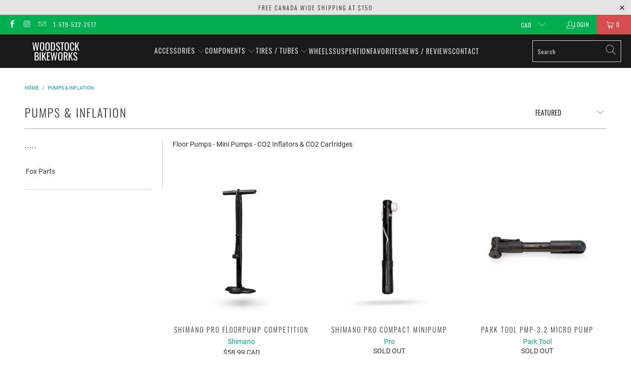

--- FILE ---
content_type: text/html; charset=utf-8
request_url: https://woodstockbikeworks.ca/collections/pumps-inflation
body_size: 29004
content:


 <!DOCTYPE html>
<html class="no-js no-touch" lang="en"> <head> <meta charset="utf-8"> <meta http-equiv="cleartype" content="on"> <meta name="robots" content="index,follow"> <!-- Mobile Specific Metas --> <meta name="HandheldFriendly" content="True"> <meta name="MobileOptimized" content="320"> <meta name="viewport" content="width=device-width,initial-scale=1"> <meta name="theme-color" content="#ffffff"> <title>
      Pumps &amp; Inflation - Woodstock Bikeworks</title> <meta name="description" content="Floor Pumps - Mini Pumps - CO2 Inflators &amp;amp; CO2 Cartridges  "/> <!-- Preconnect Domains --> <link rel="preconnect" href="https://fonts.shopifycdn.com" /> <link rel="preconnect" href="https://cdn.shopify.com" /> <link rel="preconnect" href="https://v.shopify.com" /> <link rel="preconnect" href="https://cdn.shopifycloud.com" /> <link rel="preconnect" href="https://monorail-edge.shopifysvc.com"> <!-- fallback for browsers that don't support preconnect --> <link rel="dns-prefetch" href="https://fonts.shopifycdn.com" /> <link rel="dns-prefetch" href="https://cdn.shopify.com" /> <link rel="dns-prefetch" href="https://v.shopify.com" /> <link rel="dns-prefetch" href="https://cdn.shopifycloud.com" /> <link rel="dns-prefetch" href="https://monorail-edge.shopifysvc.com"> <!-- Preload Assets --> <link rel="preload" href="//woodstockbikeworks.ca/cdn/shop/t/7/assets/fancybox.css?v=19278034316635137701648675493" as="style"> <link rel="preload" href="//woodstockbikeworks.ca/cdn/shop/t/7/assets/styles.css?v=151858693065222821141698328149" as="style"> <link rel="preload" href="//woodstockbikeworks.ca/cdn/shop/t/7/assets/jquery.min.js?v=81049236547974671631648675496" as="script"> <link rel="preload" href="//woodstockbikeworks.ca/cdn/shop/t/7/assets/vendors.js?v=51772124549495699811648675504" as="script"> <link rel="preload" href="//woodstockbikeworks.ca/cdn/shop/t/7/assets/sections.js?v=44928575743550098301648675520" as="script"> <link rel="preload" href="//woodstockbikeworks.ca/cdn/shop/t/7/assets/utilities.js?v=46946557764813106181648675520" as="script"> <link rel="preload" href="//woodstockbikeworks.ca/cdn/shop/t/7/assets/app.js?v=162882354372697959611648675520" as="script"> <!-- Stylesheet for Fancybox library --> <link href="//woodstockbikeworks.ca/cdn/shop/t/7/assets/fancybox.css?v=19278034316635137701648675493" rel="stylesheet" type="text/css" media="all" /> <!-- Stylesheets for Turbo --> <link href="//woodstockbikeworks.ca/cdn/shop/t/7/assets/styles.css?v=151858693065222821141698328149" rel="stylesheet" type="text/css" media="all" /> <script>
      window.lazySizesConfig = window.lazySizesConfig || {};

      lazySizesConfig.expand = 300;
      lazySizesConfig.loadHidden = false;

      /*! lazysizes - v5.2.2 - bgset plugin */
      !function(e,t){var a=function(){t(e.lazySizes),e.removeEventListener("lazyunveilread",a,!0)};t=t.bind(null,e,e.document),"object"==typeof module&&module.exports?t(require("lazysizes")):"function"==typeof define&&define.amd?define(["lazysizes"],t):e.lazySizes?a():e.addEventListener("lazyunveilread",a,!0)}(window,function(e,z,g){"use strict";var c,y,b,f,i,s,n,v,m;e.addEventListener&&(c=g.cfg,y=/\s+/g,b=/\s*\|\s+|\s+\|\s*/g,f=/^(.+?)(?:\s+\[\s*(.+?)\s*\])(?:\s+\[\s*(.+?)\s*\])?$/,i=/^\s*\(*\s*type\s*:\s*(.+?)\s*\)*\s*$/,s=/\(|\)|'/,n={contain:1,cover:1},v=function(e,t){var a;t&&((a=t.match(i))&&a[1]?e.setAttribute("type",a[1]):e.setAttribute("media",c.customMedia[t]||t))},m=function(e){var t,a,i,r;e.target._lazybgset&&(a=(t=e.target)._lazybgset,(i=t.currentSrc||t.src)&&((r=g.fire(a,"bgsetproxy",{src:i,useSrc:s.test(i)?JSON.stringify(i):i})).defaultPrevented||(a.style.backgroundImage="url("+r.detail.useSrc+")")),t._lazybgsetLoading&&(g.fire(a,"_lazyloaded",{},!1,!0),delete t._lazybgsetLoading))},addEventListener("lazybeforeunveil",function(e){var t,a,i,r,s,n,l,d,o,u;!e.defaultPrevented&&(t=e.target.getAttribute("data-bgset"))&&(o=e.target,(u=z.createElement("img")).alt="",u._lazybgsetLoading=!0,e.detail.firesLoad=!0,a=t,i=o,r=u,s=z.createElement("picture"),n=i.getAttribute(c.sizesAttr),l=i.getAttribute("data-ratio"),d=i.getAttribute("data-optimumx"),i._lazybgset&&i._lazybgset.parentNode==i&&i.removeChild(i._lazybgset),Object.defineProperty(r,"_lazybgset",{value:i,writable:!0}),Object.defineProperty(i,"_lazybgset",{value:s,writable:!0}),a=a.replace(y," ").split(b),s.style.display="none",r.className=c.lazyClass,1!=a.length||n||(n="auto"),a.forEach(function(e){var t,a=z.createElement("source");n&&"auto"!=n&&a.setAttribute("sizes",n),(t=e.match(f))?(a.setAttribute(c.srcsetAttr,t[1]),v(a,t[2]),v(a,t[3])):a.setAttribute(c.srcsetAttr,e),s.appendChild(a)}),n&&(r.setAttribute(c.sizesAttr,n),i.removeAttribute(c.sizesAttr),i.removeAttribute("sizes")),d&&r.setAttribute("data-optimumx",d),l&&r.setAttribute("data-ratio",l),s.appendChild(r),i.appendChild(s),setTimeout(function(){g.loader.unveil(u),g.rAF(function(){g.fire(u,"_lazyloaded",{},!0,!0),u.complete&&m({target:u})})}))}),z.addEventListener("load",m,!0),e.addEventListener("lazybeforesizes",function(e){var t,a,i,r;e.detail.instance==g&&e.target._lazybgset&&e.detail.dataAttr&&(t=e.target._lazybgset,i=t,r=(getComputedStyle(i)||{getPropertyValue:function(){}}).getPropertyValue("background-size"),!n[r]&&n[i.style.backgroundSize]&&(r=i.style.backgroundSize),n[a=r]&&(e.target._lazysizesParentFit=a,g.rAF(function(){e.target.setAttribute("data-parent-fit",a),e.target._lazysizesParentFit&&delete e.target._lazysizesParentFit})))},!0),z.documentElement.addEventListener("lazybeforesizes",function(e){var t,a;!e.defaultPrevented&&e.target._lazybgset&&e.detail.instance==g&&(e.detail.width=(t=e.target._lazybgset,a=g.gW(t,t.parentNode),(!t._lazysizesWidth||a>t._lazysizesWidth)&&(t._lazysizesWidth=a),t._lazysizesWidth))}))});

      /*! lazysizes - v5.2.2 */
      !function(e){var t=function(u,D,f){"use strict";var k,H;if(function(){var e;var t={lazyClass:"lazyload",loadedClass:"lazyloaded",loadingClass:"lazyloading",preloadClass:"lazypreload",errorClass:"lazyerror",autosizesClass:"lazyautosizes",srcAttr:"data-src",srcsetAttr:"data-srcset",sizesAttr:"data-sizes",minSize:40,customMedia:{},init:true,expFactor:1.5,hFac:.8,loadMode:2,loadHidden:true,ricTimeout:0,throttleDelay:125};H=u.lazySizesConfig||u.lazysizesConfig||{};for(e in t){if(!(e in H)){H[e]=t[e]}}}(),!D||!D.getElementsByClassName){return{init:function(){},cfg:H,noSupport:true}}var O=D.documentElement,a=u.HTMLPictureElement,P="addEventListener",$="getAttribute",q=u[P].bind(u),I=u.setTimeout,U=u.requestAnimationFrame||I,l=u.requestIdleCallback,j=/^picture$/i,r=["load","error","lazyincluded","_lazyloaded"],i={},G=Array.prototype.forEach,J=function(e,t){if(!i[t]){i[t]=new RegExp("(\\s|^)"+t+"(\\s|$)")}return i[t].test(e[$]("class")||"")&&i[t]},K=function(e,t){if(!J(e,t)){e.setAttribute("class",(e[$]("class")||"").trim()+" "+t)}},Q=function(e,t){var i;if(i=J(e,t)){e.setAttribute("class",(e[$]("class")||"").replace(i," "))}},V=function(t,i,e){var a=e?P:"removeEventListener";if(e){V(t,i)}r.forEach(function(e){t[a](e,i)})},X=function(e,t,i,a,r){var n=D.createEvent("Event");if(!i){i={}}i.instance=k;n.initEvent(t,!a,!r);n.detail=i;e.dispatchEvent(n);return n},Y=function(e,t){var i;if(!a&&(i=u.picturefill||H.pf)){if(t&&t.src&&!e[$]("srcset")){e.setAttribute("srcset",t.src)}i({reevaluate:true,elements:[e]})}else if(t&&t.src){e.src=t.src}},Z=function(e,t){return(getComputedStyle(e,null)||{})[t]},s=function(e,t,i){i=i||e.offsetWidth;while(i<H.minSize&&t&&!e._lazysizesWidth){i=t.offsetWidth;t=t.parentNode}return i},ee=function(){var i,a;var t=[];var r=[];var n=t;var s=function(){var e=n;n=t.length?r:t;i=true;a=false;while(e.length){e.shift()()}i=false};var e=function(e,t){if(i&&!t){e.apply(this,arguments)}else{n.push(e);if(!a){a=true;(D.hidden?I:U)(s)}}};e._lsFlush=s;return e}(),te=function(i,e){return e?function(){ee(i)}:function(){var e=this;var t=arguments;ee(function(){i.apply(e,t)})}},ie=function(e){var i;var a=0;var r=H.throttleDelay;var n=H.ricTimeout;var t=function(){i=false;a=f.now();e()};var s=l&&n>49?function(){l(t,{timeout:n});if(n!==H.ricTimeout){n=H.ricTimeout}}:te(function(){I(t)},true);return function(e){var t;if(e=e===true){n=33}if(i){return}i=true;t=r-(f.now()-a);if(t<0){t=0}if(e||t<9){s()}else{I(s,t)}}},ae=function(e){var t,i;var a=99;var r=function(){t=null;e()};var n=function(){var e=f.now()-i;if(e<a){I(n,a-e)}else{(l||r)(r)}};return function(){i=f.now();if(!t){t=I(n,a)}}},e=function(){var v,m,c,h,e;var y,z,g,p,C,b,A;var n=/^img$/i;var d=/^iframe$/i;var E="onscroll"in u&&!/(gle|ing)bot/.test(navigator.userAgent);var _=0;var w=0;var N=0;var M=-1;var x=function(e){N--;if(!e||N<0||!e.target){N=0}};var W=function(e){if(A==null){A=Z(D.body,"visibility")=="hidden"}return A||!(Z(e.parentNode,"visibility")=="hidden"&&Z(e,"visibility")=="hidden")};var S=function(e,t){var i;var a=e;var r=W(e);g-=t;b+=t;p-=t;C+=t;while(r&&(a=a.offsetParent)&&a!=D.body&&a!=O){r=(Z(a,"opacity")||1)>0;if(r&&Z(a,"overflow")!="visible"){i=a.getBoundingClientRect();r=C>i.left&&p<i.right&&b>i.top-1&&g<i.bottom+1}}return r};var t=function(){var e,t,i,a,r,n,s,l,o,u,f,c;var d=k.elements;if((h=H.loadMode)&&N<8&&(e=d.length)){t=0;M++;for(;t<e;t++){if(!d[t]||d[t]._lazyRace){continue}if(!E||k.prematureUnveil&&k.prematureUnveil(d[t])){R(d[t]);continue}if(!(l=d[t][$]("data-expand"))||!(n=l*1)){n=w}if(!u){u=!H.expand||H.expand<1?O.clientHeight>500&&O.clientWidth>500?500:370:H.expand;k._defEx=u;f=u*H.expFactor;c=H.hFac;A=null;if(w<f&&N<1&&M>2&&h>2&&!D.hidden){w=f;M=0}else if(h>1&&M>1&&N<6){w=u}else{w=_}}if(o!==n){y=innerWidth+n*c;z=innerHeight+n;s=n*-1;o=n}i=d[t].getBoundingClientRect();if((b=i.bottom)>=s&&(g=i.top)<=z&&(C=i.right)>=s*c&&(p=i.left)<=y&&(b||C||p||g)&&(H.loadHidden||W(d[t]))&&(m&&N<3&&!l&&(h<3||M<4)||S(d[t],n))){R(d[t]);r=true;if(N>9){break}}else if(!r&&m&&!a&&N<4&&M<4&&h>2&&(v[0]||H.preloadAfterLoad)&&(v[0]||!l&&(b||C||p||g||d[t][$](H.sizesAttr)!="auto"))){a=v[0]||d[t]}}if(a&&!r){R(a)}}};var i=ie(t);var B=function(e){var t=e.target;if(t._lazyCache){delete t._lazyCache;return}x(e);K(t,H.loadedClass);Q(t,H.loadingClass);V(t,L);X(t,"lazyloaded")};var a=te(B);var L=function(e){a({target:e.target})};var T=function(t,i){try{t.contentWindow.location.replace(i)}catch(e){t.src=i}};var F=function(e){var t;var i=e[$](H.srcsetAttr);if(t=H.customMedia[e[$]("data-media")||e[$]("media")]){e.setAttribute("media",t)}if(i){e.setAttribute("srcset",i)}};var s=te(function(t,e,i,a,r){var n,s,l,o,u,f;if(!(u=X(t,"lazybeforeunveil",e)).defaultPrevented){if(a){if(i){K(t,H.autosizesClass)}else{t.setAttribute("sizes",a)}}s=t[$](H.srcsetAttr);n=t[$](H.srcAttr);if(r){l=t.parentNode;o=l&&j.test(l.nodeName||"")}f=e.firesLoad||"src"in t&&(s||n||o);u={target:t};K(t,H.loadingClass);if(f){clearTimeout(c);c=I(x,2500);V(t,L,true)}if(o){G.call(l.getElementsByTagName("source"),F)}if(s){t.setAttribute("srcset",s)}else if(n&&!o){if(d.test(t.nodeName)){T(t,n)}else{t.src=n}}if(r&&(s||o)){Y(t,{src:n})}}if(t._lazyRace){delete t._lazyRace}Q(t,H.lazyClass);ee(function(){var e=t.complete&&t.naturalWidth>1;if(!f||e){if(e){K(t,"ls-is-cached")}B(u);t._lazyCache=true;I(function(){if("_lazyCache"in t){delete t._lazyCache}},9)}if(t.loading=="lazy"){N--}},true)});var R=function(e){if(e._lazyRace){return}var t;var i=n.test(e.nodeName);var a=i&&(e[$](H.sizesAttr)||e[$]("sizes"));var r=a=="auto";if((r||!m)&&i&&(e[$]("src")||e.srcset)&&!e.complete&&!J(e,H.errorClass)&&J(e,H.lazyClass)){return}t=X(e,"lazyunveilread").detail;if(r){re.updateElem(e,true,e.offsetWidth)}e._lazyRace=true;N++;s(e,t,r,a,i)};var r=ae(function(){H.loadMode=3;i()});var l=function(){if(H.loadMode==3){H.loadMode=2}r()};var o=function(){if(m){return}if(f.now()-e<999){I(o,999);return}m=true;H.loadMode=3;i();q("scroll",l,true)};return{_:function(){e=f.now();k.elements=D.getElementsByClassName(H.lazyClass);v=D.getElementsByClassName(H.lazyClass+" "+H.preloadClass);q("scroll",i,true);q("resize",i,true);q("pageshow",function(e){if(e.persisted){var t=D.querySelectorAll("."+H.loadingClass);if(t.length&&t.forEach){U(function(){t.forEach(function(e){if(e.complete){R(e)}})})}}});if(u.MutationObserver){new MutationObserver(i).observe(O,{childList:true,subtree:true,attributes:true})}else{O[P]("DOMNodeInserted",i,true);O[P]("DOMAttrModified",i,true);setInterval(i,999)}q("hashchange",i,true);["focus","mouseover","click","load","transitionend","animationend"].forEach(function(e){D[P](e,i,true)});if(/d$|^c/.test(D.readyState)){o()}else{q("load",o);D[P]("DOMContentLoaded",i);I(o,2e4)}if(k.elements.length){t();ee._lsFlush()}else{i()}},checkElems:i,unveil:R,_aLSL:l}}(),re=function(){var i;var n=te(function(e,t,i,a){var r,n,s;e._lazysizesWidth=a;a+="px";e.setAttribute("sizes",a);if(j.test(t.nodeName||"")){r=t.getElementsByTagName("source");for(n=0,s=r.length;n<s;n++){r[n].setAttribute("sizes",a)}}if(!i.detail.dataAttr){Y(e,i.detail)}});var a=function(e,t,i){var a;var r=e.parentNode;if(r){i=s(e,r,i);a=X(e,"lazybeforesizes",{width:i,dataAttr:!!t});if(!a.defaultPrevented){i=a.detail.width;if(i&&i!==e._lazysizesWidth){n(e,r,a,i)}}}};var e=function(){var e;var t=i.length;if(t){e=0;for(;e<t;e++){a(i[e])}}};var t=ae(e);return{_:function(){i=D.getElementsByClassName(H.autosizesClass);q("resize",t)},checkElems:t,updateElem:a}}(),t=function(){if(!t.i&&D.getElementsByClassName){t.i=true;re._();e._()}};return I(function(){H.init&&t()}),k={cfg:H,autoSizer:re,loader:e,init:t,uP:Y,aC:K,rC:Q,hC:J,fire:X,gW:s,rAF:ee}}(e,e.document,Date);e.lazySizes=t,"object"==typeof module&&module.exports&&(module.exports=t)}("undefined"!=typeof window?window:{});</script> <!-- Icons --> <link rel="shortcut icon" type="image/x-icon" href="//woodstockbikeworks.ca/cdn/shop/files/Woodstock_Bikeworks_100x50px_BlackLettering_180x180.png?v=1621596050"> <link rel="apple-touch-icon" href="//woodstockbikeworks.ca/cdn/shop/files/Woodstock_Bikeworks_100x50px_BlackLettering_180x180.png?v=1621596050"/> <link rel="apple-touch-icon" sizes="57x57" href="//woodstockbikeworks.ca/cdn/shop/files/Woodstock_Bikeworks_100x50px_BlackLettering_57x57.png?v=1621596050"/> <link rel="apple-touch-icon" sizes="60x60" href="//woodstockbikeworks.ca/cdn/shop/files/Woodstock_Bikeworks_100x50px_BlackLettering_60x60.png?v=1621596050"/> <link rel="apple-touch-icon" sizes="72x72" href="//woodstockbikeworks.ca/cdn/shop/files/Woodstock_Bikeworks_100x50px_BlackLettering_72x72.png?v=1621596050"/> <link rel="apple-touch-icon" sizes="76x76" href="//woodstockbikeworks.ca/cdn/shop/files/Woodstock_Bikeworks_100x50px_BlackLettering_76x76.png?v=1621596050"/> <link rel="apple-touch-icon" sizes="114x114" href="//woodstockbikeworks.ca/cdn/shop/files/Woodstock_Bikeworks_100x50px_BlackLettering_114x114.png?v=1621596050"/> <link rel="apple-touch-icon" sizes="180x180" href="//woodstockbikeworks.ca/cdn/shop/files/Woodstock_Bikeworks_100x50px_BlackLettering_180x180.png?v=1621596050"/> <link rel="apple-touch-icon" sizes="228x228" href="//woodstockbikeworks.ca/cdn/shop/files/Woodstock_Bikeworks_100x50px_BlackLettering_228x228.png?v=1621596050"/> <link rel="canonical" href="https://woodstockbikeworks.ca/collections/pumps-inflation"/> <script src="//woodstockbikeworks.ca/cdn/shop/t/7/assets/jquery.min.js?v=81049236547974671631648675496" defer></script> <script type="text/javascript" src="/services/javascripts/currencies.js" data-no-instant></script> <script src="//woodstockbikeworks.ca/cdn/shop/t/7/assets/currencies.js?v=63035159355332271981648675492" defer></script> <script>
      window.PXUTheme = window.PXUTheme || {};
      window.PXUTheme.version = '7.1.1';
      window.PXUTheme.name = 'Turbo';</script>
    


    
<template id="price-ui"><span class="price " data-price></span><span class="compare-at-price" data-compare-at-price></span><span class="unit-pricing" data-unit-pricing></span></template> <template id="price-ui-badge"><div class="price-ui-badge__sticker price-ui-badge__sticker--"> <span class="price-ui-badge__sticker-text" data-badge></span></div></template> <template id="price-ui__price"><span class="money" data-price></span></template> <template id="price-ui__price-range"><span class="price-min" data-price-min><span class="money" data-price></span></span> - <span class="price-max" data-price-max><span class="money" data-price></span></span></template> <template id="price-ui__unit-pricing"><span class="unit-quantity" data-unit-quantity></span> | <span class="unit-price" data-unit-price><span class="money" data-price></span></span> / <span class="unit-measurement" data-unit-measurement></span></template> <template id="price-ui-badge__percent-savings-range">Save up to <span data-price-percent></span>%</template> <template id="price-ui-badge__percent-savings">Save <span data-price-percent></span>%</template> <template id="price-ui-badge__price-savings-range">Save up to <span class="money" data-price></span></template> <template id="price-ui-badge__price-savings">Save <span class="money" data-price></span></template> <template id="price-ui-badge__on-sale">Sale</template> <template id="price-ui-badge__sold-out">Sold out</template> <template id="price-ui-badge__in-stock">In stock</template> <script>
      
window.PXUTheme = window.PXUTheme || {};


window.PXUTheme.theme_settings = {};
window.PXUTheme.currency = {};
window.PXUTheme.routes = window.PXUTheme.routes || {};


window.PXUTheme.theme_settings.display_tos_checkbox = false;
window.PXUTheme.theme_settings.go_to_checkout = true;
window.PXUTheme.theme_settings.cart_action = "ajax";
window.PXUTheme.theme_settings.cart_shipping_calculator = false;


window.PXUTheme.theme_settings.collection_swatches = false;
window.PXUTheme.theme_settings.collection_secondary_image = false;


window.PXUTheme.currency.show_multiple_currencies = true;
window.PXUTheme.currency.shop_currency = "CAD";
window.PXUTheme.currency.default_currency = "CAD";
window.PXUTheme.currency.display_format = "money_with_currency_format";
window.PXUTheme.currency.money_format = "${{amount}} CAD";
window.PXUTheme.currency.money_format_no_currency = "${{amount}}";
window.PXUTheme.currency.money_format_currency = "${{amount}} CAD";
window.PXUTheme.currency.native_multi_currency = false;
window.PXUTheme.currency.iso_code = "CAD";
window.PXUTheme.currency.symbol = "$";


window.PXUTheme.theme_settings.display_inventory_left = false;
window.PXUTheme.theme_settings.inventory_threshold = 5;
window.PXUTheme.theme_settings.limit_quantity = true;


window.PXUTheme.theme_settings.menu_position = "inline";


window.PXUTheme.theme_settings.newsletter_popup = false;
window.PXUTheme.theme_settings.newsletter_popup_days = "7";
window.PXUTheme.theme_settings.newsletter_popup_mobile = false;
window.PXUTheme.theme_settings.newsletter_popup_seconds = 8;


window.PXUTheme.theme_settings.pagination_type = "infinite_scroll";


window.PXUTheme.theme_settings.enable_shopify_collection_badges = true;
window.PXUTheme.theme_settings.quick_shop_thumbnail_position = "bottom-thumbnails";
window.PXUTheme.theme_settings.product_form_style = "dropdown";
window.PXUTheme.theme_settings.sale_banner_enabled = false;
window.PXUTheme.theme_settings.display_savings = true;
window.PXUTheme.theme_settings.display_sold_out_price = false;
window.PXUTheme.theme_settings.sold_out_text = "SOLD OUT";
window.PXUTheme.theme_settings.free_text = "Free";
window.PXUTheme.theme_settings.video_looping = false;
window.PXUTheme.theme_settings.quick_shop_style = "inline";
window.PXUTheme.theme_settings.hover_enabled = false;


window.PXUTheme.routes.cart_url = "/cart";
window.PXUTheme.routes.root_url = "/";
window.PXUTheme.routes.search_url = "/search";
window.PXUTheme.routes.all_products_collection_url = "/collections/all";


window.PXUTheme.theme_settings.image_loading_style = "blur-up";


window.PXUTheme.theme_settings.search_option = "product,page,article";
window.PXUTheme.theme_settings.search_items_to_display = 5;
window.PXUTheme.theme_settings.enable_autocomplete = true;


window.PXUTheme.theme_settings.page_dots_enabled = false;
window.PXUTheme.theme_settings.slideshow_arrow_size = "light";


window.PXUTheme.theme_settings.quick_shop_enabled = false;


window.PXUTheme.translation = {};


window.PXUTheme.translation.agree_to_terms_warning = "You must agree with the terms and conditions to checkout.";
window.PXUTheme.translation.one_item_left = "item left";
window.PXUTheme.translation.items_left_text = "items left";
window.PXUTheme.translation.cart_savings_text = "Total Savings";
window.PXUTheme.translation.cart_discount_text = "Discount";
window.PXUTheme.translation.cart_subtotal_text = "Subtotal";
window.PXUTheme.translation.cart_remove_text = "Remove";
window.PXUTheme.translation.cart_free_text = "Free";


window.PXUTheme.translation.newsletter_success_text = "Thank you for joining our mailing list!";


window.PXUTheme.translation.notify_email = "Enter your email address...";
window.PXUTheme.translation.notify_email_value = "Translation missing: en.contact.fields.email";
window.PXUTheme.translation.notify_email_send = "Send";
window.PXUTheme.translation.notify_message_first = "Please notify me when ";
window.PXUTheme.translation.notify_message_last = " becomes available - ";
window.PXUTheme.translation.notify_success_text = "Thanks! We will notify you when this product becomes available!";


window.PXUTheme.translation.add_to_cart = "Add to Cart";
window.PXUTheme.translation.coming_soon_text = "Coming Soon";
window.PXUTheme.translation.sold_out_text = "Sold Out";
window.PXUTheme.translation.sale_text = "Sale";
window.PXUTheme.translation.savings_text = "You Save";
window.PXUTheme.translation.from_text = "from";
window.PXUTheme.translation.new_text = "New";
window.PXUTheme.translation.pre_order_text = "Pre-Order";
window.PXUTheme.translation.unavailable_text = "Unavailable";


window.PXUTheme.translation.all_results = "View all results";
window.PXUTheme.translation.no_results = "Sorry, no results!";


window.PXUTheme.media_queries = {};
window.PXUTheme.media_queries.small = window.matchMedia( "(max-width: 480px)" );
window.PXUTheme.media_queries.medium = window.matchMedia( "(max-width: 798px)" );
window.PXUTheme.media_queries.large = window.matchMedia( "(min-width: 799px)" );
window.PXUTheme.media_queries.larger = window.matchMedia( "(min-width: 960px)" );
window.PXUTheme.media_queries.xlarge = window.matchMedia( "(min-width: 1200px)" );
window.PXUTheme.media_queries.ie10 = window.matchMedia( "all and (-ms-high-contrast: none), (-ms-high-contrast: active)" );
window.PXUTheme.media_queries.tablet = window.matchMedia( "only screen and (min-width: 799px) and (max-width: 1024px)" );</script> <script src="//woodstockbikeworks.ca/cdn/shop/t/7/assets/vendors.js?v=51772124549495699811648675504" defer></script> <script src="//woodstockbikeworks.ca/cdn/shop/t/7/assets/sections.js?v=44928575743550098301648675520" defer></script> <script src="//woodstockbikeworks.ca/cdn/shop/t/7/assets/utilities.js?v=46946557764813106181648675520" defer></script> <script src="//woodstockbikeworks.ca/cdn/shop/t/7/assets/app.js?v=162882354372697959611648675520" defer></script> <script src="//woodstockbikeworks.ca/cdn/shop/t/7/assets/instantclick.min.js?v=20092422000980684151648675495" data-no-instant defer></script> <script data-no-instant>
        window.addEventListener('DOMContentLoaded', function() {

          function inIframe() {
            try {
              return window.self !== window.top;
            } catch (e) {
              return true;
            }
          }

          if (!inIframe()){
            InstantClick.on('change', function() {

              $('head script[src*="shopify"]').each(function() {
                var script = document.createElement('script');
                script.type = 'text/javascript';
                script.src = $(this).attr('src');

                $('body').append(script);
              });

              $('body').removeClass('fancybox-active');
              $.fancybox.destroy();

              InstantClick.init();

            });
          }
        });</script> <script></script> <script>window.performance && window.performance.mark && window.performance.mark('shopify.content_for_header.start');</script><meta name="facebook-domain-verification" content="dob3vavgqi3hvnuig77vc4orueyqen">
<meta name="facebook-domain-verification" content="wk213huj0hsdz8pn8ru2r627xit6ke">
<meta name="google-site-verification" content="QxW4cXeophS9Nk5hni7yVXtWF4bnI4KAjbai2krVzVY">
<meta id="shopify-digital-wallet" name="shopify-digital-wallet" content="/52313489557/digital_wallets/dialog">
<meta name="shopify-checkout-api-token" content="2e29801ffc41d81a8b44b841fd22b0ce">
<link rel="alternate" type="application/atom+xml" title="Feed" href="/collections/pumps-inflation.atom" />
<link rel="alternate" type="application/json+oembed" href="https://woodstockbikeworks.ca/collections/pumps-inflation.oembed">
<script async="async" src="/checkouts/internal/preloads.js?locale=en-CA"></script>
<link rel="preconnect" href="https://shop.app" crossorigin="anonymous">
<script async="async" src="https://shop.app/checkouts/internal/preloads.js?locale=en-CA&shop_id=52313489557" crossorigin="anonymous"></script>
<script id="apple-pay-shop-capabilities" type="application/json">{"shopId":52313489557,"countryCode":"CA","currencyCode":"CAD","merchantCapabilities":["supports3DS"],"merchantId":"gid:\/\/shopify\/Shop\/52313489557","merchantName":"Woodstock Bikeworks","requiredBillingContactFields":["postalAddress","email"],"requiredShippingContactFields":["postalAddress","email"],"shippingType":"shipping","supportedNetworks":["visa","masterCard","amex","interac","jcb"],"total":{"type":"pending","label":"Woodstock Bikeworks","amount":"1.00"},"shopifyPaymentsEnabled":true,"supportsSubscriptions":true}</script>
<script id="shopify-features" type="application/json">{"accessToken":"2e29801ffc41d81a8b44b841fd22b0ce","betas":["rich-media-storefront-analytics"],"domain":"woodstockbikeworks.ca","predictiveSearch":true,"shopId":52313489557,"locale":"en"}</script>
<script>var Shopify = Shopify || {};
Shopify.shop = "woodstock-bikeworks.myshopify.com";
Shopify.locale = "en";
Shopify.currency = {"active":"CAD","rate":"1.0"};
Shopify.country = "CA";
Shopify.theme = {"name":"Turbo-portland (3-30-2022)","id":129704788117,"schema_name":"Turbo","schema_version":"7.1.1","theme_store_id":null,"role":"main"};
Shopify.theme.handle = "null";
Shopify.theme.style = {"id":null,"handle":null};
Shopify.cdnHost = "woodstockbikeworks.ca/cdn";
Shopify.routes = Shopify.routes || {};
Shopify.routes.root = "/";</script>
<script type="module">!function(o){(o.Shopify=o.Shopify||{}).modules=!0}(window);</script>
<script>!function(o){function n(){var o=[];function n(){o.push(Array.prototype.slice.apply(arguments))}return n.q=o,n}var t=o.Shopify=o.Shopify||{};t.loadFeatures=n(),t.autoloadFeatures=n()}(window);</script>
<script>
  window.ShopifyPay = window.ShopifyPay || {};
  window.ShopifyPay.apiHost = "shop.app\/pay";
  window.ShopifyPay.redirectState = null;
</script>
<script id="shop-js-analytics" type="application/json">{"pageType":"collection"}</script>
<script defer="defer" async type="module" src="//woodstockbikeworks.ca/cdn/shopifycloud/shop-js/modules/v2/client.init-shop-cart-sync_IZsNAliE.en.esm.js"></script>
<script defer="defer" async type="module" src="//woodstockbikeworks.ca/cdn/shopifycloud/shop-js/modules/v2/chunk.common_0OUaOowp.esm.js"></script>
<script type="module">
  await import("//woodstockbikeworks.ca/cdn/shopifycloud/shop-js/modules/v2/client.init-shop-cart-sync_IZsNAliE.en.esm.js");
await import("//woodstockbikeworks.ca/cdn/shopifycloud/shop-js/modules/v2/chunk.common_0OUaOowp.esm.js");

  window.Shopify.SignInWithShop?.initShopCartSync?.({"fedCMEnabled":true,"windoidEnabled":true});

</script>
<script>
  window.Shopify = window.Shopify || {};
  if (!window.Shopify.featureAssets) window.Shopify.featureAssets = {};
  window.Shopify.featureAssets['shop-js'] = {"shop-cart-sync":["modules/v2/client.shop-cart-sync_DLOhI_0X.en.esm.js","modules/v2/chunk.common_0OUaOowp.esm.js"],"init-fed-cm":["modules/v2/client.init-fed-cm_C6YtU0w6.en.esm.js","modules/v2/chunk.common_0OUaOowp.esm.js"],"shop-button":["modules/v2/client.shop-button_BCMx7GTG.en.esm.js","modules/v2/chunk.common_0OUaOowp.esm.js"],"shop-cash-offers":["modules/v2/client.shop-cash-offers_BT26qb5j.en.esm.js","modules/v2/chunk.common_0OUaOowp.esm.js","modules/v2/chunk.modal_CGo_dVj3.esm.js"],"init-windoid":["modules/v2/client.init-windoid_B9PkRMql.en.esm.js","modules/v2/chunk.common_0OUaOowp.esm.js"],"init-shop-email-lookup-coordinator":["modules/v2/client.init-shop-email-lookup-coordinator_DZkqjsbU.en.esm.js","modules/v2/chunk.common_0OUaOowp.esm.js"],"shop-toast-manager":["modules/v2/client.shop-toast-manager_Di2EnuM7.en.esm.js","modules/v2/chunk.common_0OUaOowp.esm.js"],"shop-login-button":["modules/v2/client.shop-login-button_BtqW_SIO.en.esm.js","modules/v2/chunk.common_0OUaOowp.esm.js","modules/v2/chunk.modal_CGo_dVj3.esm.js"],"avatar":["modules/v2/client.avatar_BTnouDA3.en.esm.js"],"pay-button":["modules/v2/client.pay-button_CWa-C9R1.en.esm.js","modules/v2/chunk.common_0OUaOowp.esm.js"],"init-shop-cart-sync":["modules/v2/client.init-shop-cart-sync_IZsNAliE.en.esm.js","modules/v2/chunk.common_0OUaOowp.esm.js"],"init-customer-accounts":["modules/v2/client.init-customer-accounts_DenGwJTU.en.esm.js","modules/v2/client.shop-login-button_BtqW_SIO.en.esm.js","modules/v2/chunk.common_0OUaOowp.esm.js","modules/v2/chunk.modal_CGo_dVj3.esm.js"],"init-shop-for-new-customer-accounts":["modules/v2/client.init-shop-for-new-customer-accounts_JdHXxpS9.en.esm.js","modules/v2/client.shop-login-button_BtqW_SIO.en.esm.js","modules/v2/chunk.common_0OUaOowp.esm.js","modules/v2/chunk.modal_CGo_dVj3.esm.js"],"init-customer-accounts-sign-up":["modules/v2/client.init-customer-accounts-sign-up_D6__K_p8.en.esm.js","modules/v2/client.shop-login-button_BtqW_SIO.en.esm.js","modules/v2/chunk.common_0OUaOowp.esm.js","modules/v2/chunk.modal_CGo_dVj3.esm.js"],"checkout-modal":["modules/v2/client.checkout-modal_C_ZQDY6s.en.esm.js","modules/v2/chunk.common_0OUaOowp.esm.js","modules/v2/chunk.modal_CGo_dVj3.esm.js"],"shop-follow-button":["modules/v2/client.shop-follow-button_XetIsj8l.en.esm.js","modules/v2/chunk.common_0OUaOowp.esm.js","modules/v2/chunk.modal_CGo_dVj3.esm.js"],"lead-capture":["modules/v2/client.lead-capture_DvA72MRN.en.esm.js","modules/v2/chunk.common_0OUaOowp.esm.js","modules/v2/chunk.modal_CGo_dVj3.esm.js"],"shop-login":["modules/v2/client.shop-login_ClXNxyh6.en.esm.js","modules/v2/chunk.common_0OUaOowp.esm.js","modules/v2/chunk.modal_CGo_dVj3.esm.js"],"payment-terms":["modules/v2/client.payment-terms_CNlwjfZz.en.esm.js","modules/v2/chunk.common_0OUaOowp.esm.js","modules/v2/chunk.modal_CGo_dVj3.esm.js"]};
</script>
<script id="__st">var __st={"a":52313489557,"offset":-18000,"reqid":"507d2369-fe82-49b8-847d-db005b571788-1768519897","pageurl":"woodstockbikeworks.ca\/collections\/pumps-inflation","u":"71cd62c91edd","p":"collection","rtyp":"collection","rid":289582055573};</script>
<script>window.ShopifyPaypalV4VisibilityTracking = true;</script>
<script id="captcha-bootstrap">!function(){'use strict';const t='contact',e='account',n='new_comment',o=[[t,t],['blogs',n],['comments',n],[t,'customer']],c=[[e,'customer_login'],[e,'guest_login'],[e,'recover_customer_password'],[e,'create_customer']],r=t=>t.map((([t,e])=>`form[action*='/${t}']:not([data-nocaptcha='true']) input[name='form_type'][value='${e}']`)).join(','),a=t=>()=>t?[...document.querySelectorAll(t)].map((t=>t.form)):[];function s(){const t=[...o],e=r(t);return a(e)}const i='password',u='form_key',d=['recaptcha-v3-token','g-recaptcha-response','h-captcha-response',i],f=()=>{try{return window.sessionStorage}catch{return}},m='__shopify_v',_=t=>t.elements[u];function p(t,e,n=!1){try{const o=window.sessionStorage,c=JSON.parse(o.getItem(e)),{data:r}=function(t){const{data:e,action:n}=t;return t[m]||n?{data:e,action:n}:{data:t,action:n}}(c);for(const[e,n]of Object.entries(r))t.elements[e]&&(t.elements[e].value=n);n&&o.removeItem(e)}catch(o){console.error('form repopulation failed',{error:o})}}const l='form_type',E='cptcha';function T(t){t.dataset[E]=!0}const w=window,h=w.document,L='Shopify',v='ce_forms',y='captcha';let A=!1;((t,e)=>{const n=(g='f06e6c50-85a8-45c8-87d0-21a2b65856fe',I='https://cdn.shopify.com/shopifycloud/storefront-forms-hcaptcha/ce_storefront_forms_captcha_hcaptcha.v1.5.2.iife.js',D={infoText:'Protected by hCaptcha',privacyText:'Privacy',termsText:'Terms'},(t,e,n)=>{const o=w[L][v],c=o.bindForm;if(c)return c(t,g,e,D).then(n);var r;o.q.push([[t,g,e,D],n]),r=I,A||(h.body.append(Object.assign(h.createElement('script'),{id:'captcha-provider',async:!0,src:r})),A=!0)});var g,I,D;w[L]=w[L]||{},w[L][v]=w[L][v]||{},w[L][v].q=[],w[L][y]=w[L][y]||{},w[L][y].protect=function(t,e){n(t,void 0,e),T(t)},Object.freeze(w[L][y]),function(t,e,n,w,h,L){const[v,y,A,g]=function(t,e,n){const i=e?o:[],u=t?c:[],d=[...i,...u],f=r(d),m=r(i),_=r(d.filter((([t,e])=>n.includes(e))));return[a(f),a(m),a(_),s()]}(w,h,L),I=t=>{const e=t.target;return e instanceof HTMLFormElement?e:e&&e.form},D=t=>v().includes(t);t.addEventListener('submit',(t=>{const e=I(t);if(!e)return;const n=D(e)&&!e.dataset.hcaptchaBound&&!e.dataset.recaptchaBound,o=_(e),c=g().includes(e)&&(!o||!o.value);(n||c)&&t.preventDefault(),c&&!n&&(function(t){try{if(!f())return;!function(t){const e=f();if(!e)return;const n=_(t);if(!n)return;const o=n.value;o&&e.removeItem(o)}(t);const e=Array.from(Array(32),(()=>Math.random().toString(36)[2])).join('');!function(t,e){_(t)||t.append(Object.assign(document.createElement('input'),{type:'hidden',name:u})),t.elements[u].value=e}(t,e),function(t,e){const n=f();if(!n)return;const o=[...t.querySelectorAll(`input[type='${i}']`)].map((({name:t})=>t)),c=[...d,...o],r={};for(const[a,s]of new FormData(t).entries())c.includes(a)||(r[a]=s);n.setItem(e,JSON.stringify({[m]:1,action:t.action,data:r}))}(t,e)}catch(e){console.error('failed to persist form',e)}}(e),e.submit())}));const S=(t,e)=>{t&&!t.dataset[E]&&(n(t,e.some((e=>e===t))),T(t))};for(const o of['focusin','change'])t.addEventListener(o,(t=>{const e=I(t);D(e)&&S(e,y())}));const B=e.get('form_key'),M=e.get(l),P=B&&M;t.addEventListener('DOMContentLoaded',(()=>{const t=y();if(P)for(const e of t)e.elements[l].value===M&&p(e,B);[...new Set([...A(),...v().filter((t=>'true'===t.dataset.shopifyCaptcha))])].forEach((e=>S(e,t)))}))}(h,new URLSearchParams(w.location.search),n,t,e,['guest_login'])})(!0,!0)}();</script>
<script integrity="sha256-4kQ18oKyAcykRKYeNunJcIwy7WH5gtpwJnB7kiuLZ1E=" data-source-attribution="shopify.loadfeatures" defer="defer" src="//woodstockbikeworks.ca/cdn/shopifycloud/storefront/assets/storefront/load_feature-a0a9edcb.js" crossorigin="anonymous"></script>
<script crossorigin="anonymous" defer="defer" src="//woodstockbikeworks.ca/cdn/shopifycloud/storefront/assets/shopify_pay/storefront-65b4c6d7.js?v=20250812"></script>
<script data-source-attribution="shopify.dynamic_checkout.dynamic.init">var Shopify=Shopify||{};Shopify.PaymentButton=Shopify.PaymentButton||{isStorefrontPortableWallets:!0,init:function(){window.Shopify.PaymentButton.init=function(){};var t=document.createElement("script");t.src="https://woodstockbikeworks.ca/cdn/shopifycloud/portable-wallets/latest/portable-wallets.en.js",t.type="module",document.head.appendChild(t)}};
</script>
<script data-source-attribution="shopify.dynamic_checkout.buyer_consent">
  function portableWalletsHideBuyerConsent(e){var t=document.getElementById("shopify-buyer-consent"),n=document.getElementById("shopify-subscription-policy-button");t&&n&&(t.classList.add("hidden"),t.setAttribute("aria-hidden","true"),n.removeEventListener("click",e))}function portableWalletsShowBuyerConsent(e){var t=document.getElementById("shopify-buyer-consent"),n=document.getElementById("shopify-subscription-policy-button");t&&n&&(t.classList.remove("hidden"),t.removeAttribute("aria-hidden"),n.addEventListener("click",e))}window.Shopify?.PaymentButton&&(window.Shopify.PaymentButton.hideBuyerConsent=portableWalletsHideBuyerConsent,window.Shopify.PaymentButton.showBuyerConsent=portableWalletsShowBuyerConsent);
</script>
<script data-source-attribution="shopify.dynamic_checkout.cart.bootstrap">document.addEventListener("DOMContentLoaded",(function(){function t(){return document.querySelector("shopify-accelerated-checkout-cart, shopify-accelerated-checkout")}if(t())Shopify.PaymentButton.init();else{new MutationObserver((function(e,n){t()&&(Shopify.PaymentButton.init(),n.disconnect())})).observe(document.body,{childList:!0,subtree:!0})}}));
</script>
<link id="shopify-accelerated-checkout-styles" rel="stylesheet" media="screen" href="https://woodstockbikeworks.ca/cdn/shopifycloud/portable-wallets/latest/accelerated-checkout-backwards-compat.css" crossorigin="anonymous">
<style id="shopify-accelerated-checkout-cart">
        #shopify-buyer-consent {
  margin-top: 1em;
  display: inline-block;
  width: 100%;
}

#shopify-buyer-consent.hidden {
  display: none;
}

#shopify-subscription-policy-button {
  background: none;
  border: none;
  padding: 0;
  text-decoration: underline;
  font-size: inherit;
  cursor: pointer;
}

#shopify-subscription-policy-button::before {
  box-shadow: none;
}

      </style>

<script>window.performance && window.performance.mark && window.performance.mark('shopify.content_for_header.end');</script>

    

<meta name="author" content="Woodstock Bikeworks">
<meta property="og:url" content="https://woodstockbikeworks.ca/collections/pumps-inflation">
<meta property="og:site_name" content="Woodstock Bikeworks"> <meta property="og:type" content="product.group"> <meta property="og:title" content="Pumps &amp; Inflation"> <meta property="og:image" content="https://woodstockbikeworks.ca/cdn/shop/collections/ShimanoFloorpump1_600x.png?v=1644944485"> <meta property="og:image:secure_url" content="https://woodstockbikeworks.ca/cdn/shop/collections/ShimanoFloorpump1_600x.png?v=1644944485"> <meta property="og:image:width" content="1024"> <meta property="og:image:height" content="1024"> <meta property="og:image:alt" content="Pumps & Inflation"> <meta property="og:image" content="https://woodstockbikeworks.ca/cdn/shop/products/224e43a62609c2e3b59b49a1e513d881_600x.png?v=1644872037"> <meta property="og:image:secure_url" content="https://woodstockbikeworks.ca/cdn/shop/products/224e43a62609c2e3b59b49a1e513d881_600x.png?v=1644872037"> <meta property="og:description" content="Floor Pumps - Mini Pumps - CO2 Inflators &amp;amp; CO2 Cartridges  ">




<meta name="twitter:card" content="summary"><link href="https://monorail-edge.shopifysvc.com" rel="dns-prefetch">
<script>(function(){if ("sendBeacon" in navigator && "performance" in window) {try {var session_token_from_headers = performance.getEntriesByType('navigation')[0].serverTiming.find(x => x.name == '_s').description;} catch {var session_token_from_headers = undefined;}var session_cookie_matches = document.cookie.match(/_shopify_s=([^;]*)/);var session_token_from_cookie = session_cookie_matches && session_cookie_matches.length === 2 ? session_cookie_matches[1] : "";var session_token = session_token_from_headers || session_token_from_cookie || "";function handle_abandonment_event(e) {var entries = performance.getEntries().filter(function(entry) {return /monorail-edge.shopifysvc.com/.test(entry.name);});if (!window.abandonment_tracked && entries.length === 0) {window.abandonment_tracked = true;var currentMs = Date.now();var navigation_start = performance.timing.navigationStart;var payload = {shop_id: 52313489557,url: window.location.href,navigation_start,duration: currentMs - navigation_start,session_token,page_type: "collection"};window.navigator.sendBeacon("https://monorail-edge.shopifysvc.com/v1/produce", JSON.stringify({schema_id: "online_store_buyer_site_abandonment/1.1",payload: payload,metadata: {event_created_at_ms: currentMs,event_sent_at_ms: currentMs}}));}}window.addEventListener('pagehide', handle_abandonment_event);}}());</script>
<script id="web-pixels-manager-setup">(function e(e,d,r,n,o){if(void 0===o&&(o={}),!Boolean(null===(a=null===(i=window.Shopify)||void 0===i?void 0:i.analytics)||void 0===a?void 0:a.replayQueue)){var i,a;window.Shopify=window.Shopify||{};var t=window.Shopify;t.analytics=t.analytics||{};var s=t.analytics;s.replayQueue=[],s.publish=function(e,d,r){return s.replayQueue.push([e,d,r]),!0};try{self.performance.mark("wpm:start")}catch(e){}var l=function(){var e={modern:/Edge?\/(1{2}[4-9]|1[2-9]\d|[2-9]\d{2}|\d{4,})\.\d+(\.\d+|)|Firefox\/(1{2}[4-9]|1[2-9]\d|[2-9]\d{2}|\d{4,})\.\d+(\.\d+|)|Chrom(ium|e)\/(9{2}|\d{3,})\.\d+(\.\d+|)|(Maci|X1{2}).+ Version\/(15\.\d+|(1[6-9]|[2-9]\d|\d{3,})\.\d+)([,.]\d+|)( \(\w+\)|)( Mobile\/\w+|) Safari\/|Chrome.+OPR\/(9{2}|\d{3,})\.\d+\.\d+|(CPU[ +]OS|iPhone[ +]OS|CPU[ +]iPhone|CPU IPhone OS|CPU iPad OS)[ +]+(15[._]\d+|(1[6-9]|[2-9]\d|\d{3,})[._]\d+)([._]\d+|)|Android:?[ /-](13[3-9]|1[4-9]\d|[2-9]\d{2}|\d{4,})(\.\d+|)(\.\d+|)|Android.+Firefox\/(13[5-9]|1[4-9]\d|[2-9]\d{2}|\d{4,})\.\d+(\.\d+|)|Android.+Chrom(ium|e)\/(13[3-9]|1[4-9]\d|[2-9]\d{2}|\d{4,})\.\d+(\.\d+|)|SamsungBrowser\/([2-9]\d|\d{3,})\.\d+/,legacy:/Edge?\/(1[6-9]|[2-9]\d|\d{3,})\.\d+(\.\d+|)|Firefox\/(5[4-9]|[6-9]\d|\d{3,})\.\d+(\.\d+|)|Chrom(ium|e)\/(5[1-9]|[6-9]\d|\d{3,})\.\d+(\.\d+|)([\d.]+$|.*Safari\/(?![\d.]+ Edge\/[\d.]+$))|(Maci|X1{2}).+ Version\/(10\.\d+|(1[1-9]|[2-9]\d|\d{3,})\.\d+)([,.]\d+|)( \(\w+\)|)( Mobile\/\w+|) Safari\/|Chrome.+OPR\/(3[89]|[4-9]\d|\d{3,})\.\d+\.\d+|(CPU[ +]OS|iPhone[ +]OS|CPU[ +]iPhone|CPU IPhone OS|CPU iPad OS)[ +]+(10[._]\d+|(1[1-9]|[2-9]\d|\d{3,})[._]\d+)([._]\d+|)|Android:?[ /-](13[3-9]|1[4-9]\d|[2-9]\d{2}|\d{4,})(\.\d+|)(\.\d+|)|Mobile Safari.+OPR\/([89]\d|\d{3,})\.\d+\.\d+|Android.+Firefox\/(13[5-9]|1[4-9]\d|[2-9]\d{2}|\d{4,})\.\d+(\.\d+|)|Android.+Chrom(ium|e)\/(13[3-9]|1[4-9]\d|[2-9]\d{2}|\d{4,})\.\d+(\.\d+|)|Android.+(UC? ?Browser|UCWEB|U3)[ /]?(15\.([5-9]|\d{2,})|(1[6-9]|[2-9]\d|\d{3,})\.\d+)\.\d+|SamsungBrowser\/(5\.\d+|([6-9]|\d{2,})\.\d+)|Android.+MQ{2}Browser\/(14(\.(9|\d{2,})|)|(1[5-9]|[2-9]\d|\d{3,})(\.\d+|))(\.\d+|)|K[Aa][Ii]OS\/(3\.\d+|([4-9]|\d{2,})\.\d+)(\.\d+|)/},d=e.modern,r=e.legacy,n=navigator.userAgent;return n.match(d)?"modern":n.match(r)?"legacy":"unknown"}(),u="modern"===l?"modern":"legacy",c=(null!=n?n:{modern:"",legacy:""})[u],f=function(e){return[e.baseUrl,"/wpm","/b",e.hashVersion,"modern"===e.buildTarget?"m":"l",".js"].join("")}({baseUrl:d,hashVersion:r,buildTarget:u}),m=function(e){var d=e.version,r=e.bundleTarget,n=e.surface,o=e.pageUrl,i=e.monorailEndpoint;return{emit:function(e){var a=e.status,t=e.errorMsg,s=(new Date).getTime(),l=JSON.stringify({metadata:{event_sent_at_ms:s},events:[{schema_id:"web_pixels_manager_load/3.1",payload:{version:d,bundle_target:r,page_url:o,status:a,surface:n,error_msg:t},metadata:{event_created_at_ms:s}}]});if(!i)return console&&console.warn&&console.warn("[Web Pixels Manager] No Monorail endpoint provided, skipping logging."),!1;try{return self.navigator.sendBeacon.bind(self.navigator)(i,l)}catch(e){}var u=new XMLHttpRequest;try{return u.open("POST",i,!0),u.setRequestHeader("Content-Type","text/plain"),u.send(l),!0}catch(e){return console&&console.warn&&console.warn("[Web Pixels Manager] Got an unhandled error while logging to Monorail."),!1}}}}({version:r,bundleTarget:l,surface:e.surface,pageUrl:self.location.href,monorailEndpoint:e.monorailEndpoint});try{o.browserTarget=l,function(e){var d=e.src,r=e.async,n=void 0===r||r,o=e.onload,i=e.onerror,a=e.sri,t=e.scriptDataAttributes,s=void 0===t?{}:t,l=document.createElement("script"),u=document.querySelector("head"),c=document.querySelector("body");if(l.async=n,l.src=d,a&&(l.integrity=a,l.crossOrigin="anonymous"),s)for(var f in s)if(Object.prototype.hasOwnProperty.call(s,f))try{l.dataset[f]=s[f]}catch(e){}if(o&&l.addEventListener("load",o),i&&l.addEventListener("error",i),u)u.appendChild(l);else{if(!c)throw new Error("Did not find a head or body element to append the script");c.appendChild(l)}}({src:f,async:!0,onload:function(){if(!function(){var e,d;return Boolean(null===(d=null===(e=window.Shopify)||void 0===e?void 0:e.analytics)||void 0===d?void 0:d.initialized)}()){var d=window.webPixelsManager.init(e)||void 0;if(d){var r=window.Shopify.analytics;r.replayQueue.forEach((function(e){var r=e[0],n=e[1],o=e[2];d.publishCustomEvent(r,n,o)})),r.replayQueue=[],r.publish=d.publishCustomEvent,r.visitor=d.visitor,r.initialized=!0}}},onerror:function(){return m.emit({status:"failed",errorMsg:"".concat(f," has failed to load")})},sri:function(e){var d=/^sha384-[A-Za-z0-9+/=]+$/;return"string"==typeof e&&d.test(e)}(c)?c:"",scriptDataAttributes:o}),m.emit({status:"loading"})}catch(e){m.emit({status:"failed",errorMsg:(null==e?void 0:e.message)||"Unknown error"})}}})({shopId: 52313489557,storefrontBaseUrl: "https://woodstockbikeworks.ca",extensionsBaseUrl: "https://extensions.shopifycdn.com/cdn/shopifycloud/web-pixels-manager",monorailEndpoint: "https://monorail-edge.shopifysvc.com/unstable/produce_batch",surface: "storefront-renderer",enabledBetaFlags: ["2dca8a86"],webPixelsConfigList: [{"id":"593952917","configuration":"{\"config\":\"{\\\"pixel_id\\\":\\\"G-GV44F5LGEW\\\",\\\"target_country\\\":\\\"CA\\\",\\\"gtag_events\\\":[{\\\"type\\\":\\\"begin_checkout\\\",\\\"action_label\\\":\\\"G-GV44F5LGEW\\\"},{\\\"type\\\":\\\"search\\\",\\\"action_label\\\":\\\"G-GV44F5LGEW\\\"},{\\\"type\\\":\\\"view_item\\\",\\\"action_label\\\":[\\\"G-GV44F5LGEW\\\",\\\"MC-39MQE9Z2K8\\\"]},{\\\"type\\\":\\\"purchase\\\",\\\"action_label\\\":[\\\"G-GV44F5LGEW\\\",\\\"MC-39MQE9Z2K8\\\"]},{\\\"type\\\":\\\"page_view\\\",\\\"action_label\\\":[\\\"G-GV44F5LGEW\\\",\\\"MC-39MQE9Z2K8\\\"]},{\\\"type\\\":\\\"add_payment_info\\\",\\\"action_label\\\":\\\"G-GV44F5LGEW\\\"},{\\\"type\\\":\\\"add_to_cart\\\",\\\"action_label\\\":\\\"G-GV44F5LGEW\\\"}],\\\"enable_monitoring_mode\\\":false}\"}","eventPayloadVersion":"v1","runtimeContext":"OPEN","scriptVersion":"b2a88bafab3e21179ed38636efcd8a93","type":"APP","apiClientId":1780363,"privacyPurposes":[],"dataSharingAdjustments":{"protectedCustomerApprovalScopes":["read_customer_address","read_customer_email","read_customer_name","read_customer_personal_data","read_customer_phone"]}},{"id":"251789461","configuration":"{\"pixel_id\":\"244342984460236\",\"pixel_type\":\"facebook_pixel\",\"metaapp_system_user_token\":\"-\"}","eventPayloadVersion":"v1","runtimeContext":"OPEN","scriptVersion":"ca16bc87fe92b6042fbaa3acc2fbdaa6","type":"APP","apiClientId":2329312,"privacyPurposes":["ANALYTICS","MARKETING","SALE_OF_DATA"],"dataSharingAdjustments":{"protectedCustomerApprovalScopes":["read_customer_address","read_customer_email","read_customer_name","read_customer_personal_data","read_customer_phone"]}},{"id":"111640725","eventPayloadVersion":"v1","runtimeContext":"LAX","scriptVersion":"1","type":"CUSTOM","privacyPurposes":["ANALYTICS"],"name":"Google Analytics tag (migrated)"},{"id":"shopify-app-pixel","configuration":"{}","eventPayloadVersion":"v1","runtimeContext":"STRICT","scriptVersion":"0450","apiClientId":"shopify-pixel","type":"APP","privacyPurposes":["ANALYTICS","MARKETING"]},{"id":"shopify-custom-pixel","eventPayloadVersion":"v1","runtimeContext":"LAX","scriptVersion":"0450","apiClientId":"shopify-pixel","type":"CUSTOM","privacyPurposes":["ANALYTICS","MARKETING"]}],isMerchantRequest: false,initData: {"shop":{"name":"Woodstock Bikeworks","paymentSettings":{"currencyCode":"CAD"},"myshopifyDomain":"woodstock-bikeworks.myshopify.com","countryCode":"CA","storefrontUrl":"https:\/\/woodstockbikeworks.ca"},"customer":null,"cart":null,"checkout":null,"productVariants":[],"purchasingCompany":null},},"https://woodstockbikeworks.ca/cdn","fcfee988w5aeb613cpc8e4bc33m6693e112",{"modern":"","legacy":""},{"shopId":"52313489557","storefrontBaseUrl":"https:\/\/woodstockbikeworks.ca","extensionBaseUrl":"https:\/\/extensions.shopifycdn.com\/cdn\/shopifycloud\/web-pixels-manager","surface":"storefront-renderer","enabledBetaFlags":"[\"2dca8a86\"]","isMerchantRequest":"false","hashVersion":"fcfee988w5aeb613cpc8e4bc33m6693e112","publish":"custom","events":"[[\"page_viewed\",{}],[\"collection_viewed\",{\"collection\":{\"id\":\"289582055573\",\"title\":\"Pumps \u0026 Inflation\",\"productVariants\":[{\"price\":{\"amount\":58.99,\"currencyCode\":\"CAD\"},\"product\":{\"title\":\"Shimano PRO Floorpump Competition\",\"vendor\":\"Shimano\",\"id\":\"7370070491285\",\"untranslatedTitle\":\"Shimano PRO Floorpump Competition\",\"url\":\"\/products\/shimano-pro-floorpump-competition\",\"type\":\"Accessories - Pumps \u0026 Inflation - Floor Pumps\"},\"id\":\"41924136337557\",\"image\":{\"src\":\"\/\/woodstockbikeworks.ca\/cdn\/shop\/products\/224e43a62609c2e3b59b49a1e513d881.png?v=1644872037\"},\"sku\":\"210000000477\",\"title\":\"Default Title\",\"untranslatedTitle\":\"Default Title\"},{\"price\":{\"amount\":15.99,\"currencyCode\":\"CAD\"},\"product\":{\"title\":\"SHIMANO PRO COMPACT MINIPUMP\",\"vendor\":\"Pro\",\"id\":\"7370070622357\",\"untranslatedTitle\":\"SHIMANO PRO COMPACT MINIPUMP\",\"url\":\"\/products\/shimano-pro-compact-minipump\",\"type\":\"Accessories - Pumps \u0026 Inflation - Hand Pumps\"},\"id\":\"41924138401941\",\"image\":{\"src\":\"\/\/woodstockbikeworks.ca\/cdn\/shop\/products\/55172e885c9e9bce0278a291dd170410.png?v=1644872126\"},\"sku\":\"210000000041\",\"title\":\"Default Title\",\"untranslatedTitle\":\"Default Title\"},{\"price\":{\"amount\":29.99,\"currencyCode\":\"CAD\"},\"product\":{\"title\":\"PARK TOOL PMP-3.2 MICRO PUMP\",\"vendor\":\"Park Tool\",\"id\":\"7230529208469\",\"untranslatedTitle\":\"PARK TOOL PMP-3.2 MICRO PUMP\",\"url\":\"\/products\/park-tool-pmp-3-2-micro-pump\",\"type\":\"Accessories - Pumps \u0026 Inflation - Hand Pumps\"},\"id\":\"41509262000277\",\"image\":{\"src\":\"\/\/woodstockbikeworks.ca\/cdn\/shop\/products\/ParkToolPMP-3.2.png?v=1637552748\"},\"sku\":\"210000000051\",\"title\":\"Default Title\",\"untranslatedTitle\":\"Default Title\"},{\"price\":{\"amount\":29.99,\"currencyCode\":\"CAD\"},\"product\":{\"title\":\"SHIMANO PRO MICRO CO2 INFLATOR\",\"vendor\":\"Pro\",\"id\":\"7370071408789\",\"untranslatedTitle\":\"SHIMANO PRO MICRO CO2 INFLATOR\",\"url\":\"\/products\/shimano-pro-micro-co2-inflator\",\"type\":\"Accessories - Pumps \u0026 Inflation - CO2 Inflators \u0026 Kits\"},\"id\":\"41924143415445\",\"image\":{\"src\":\"\/\/woodstockbikeworks.ca\/cdn\/shop\/products\/0952c5d9519beb3ad9691dfc866a4723.png?v=1644872442\"},\"sku\":\"210000000042\",\"title\":\"Default Title\",\"untranslatedTitle\":\"Default Title\"},{\"price\":{\"amount\":21.99,\"currencyCode\":\"CAD\"},\"product\":{\"title\":\"Crankbrothers Co2 20g Cartridges (2 Units) w\/ Inflator\",\"vendor\":\"Crankbrothers\",\"id\":\"7230533795989\",\"untranslatedTitle\":\"Crankbrothers Co2 20g Cartridges (2 Units) w\/ Inflator\",\"url\":\"\/products\/crankbrothers-co2-20g-cartridges-2-units-w-inflator\",\"type\":\"Accessories - Pumps \u0026 Inflation - CO2 Inflators \u0026 Kits\"},\"id\":\"41509334548629\",\"image\":{\"src\":\"\/\/woodstockbikeworks.ca\/cdn\/shop\/products\/CrankbrothersCo220gCartridges_2Units_w_Inflator.png?v=1637554468\"},\"sku\":\"210000000043\",\"title\":\"Default Title\",\"untranslatedTitle\":\"Default Title\"},{\"price\":{\"amount\":46.99,\"currencyCode\":\"CAD\"},\"product\":{\"title\":\"Fox High Pressure Shock \u0026amp; Fork Pump\",\"vendor\":\"Fox\",\"id\":\"7455185109141\",\"untranslatedTitle\":\"Fox High Pressure Shock \u0026amp; Fork Pump\",\"url\":\"\/products\/fox-high-pressure-shock-amp-fork-pump\",\"type\":\"Accessories - Pumps \u0026 Inflation - Shock Pumps\"},\"id\":\"42187262230677\",\"image\":{\"src\":\"\/\/woodstockbikeworks.ca\/cdn\/shop\/products\/bd103c101e778c98cc686c7ac04a2917.png?v=1649884948\"},\"sku\":\"210000000679\",\"title\":\"Default Title\",\"untranslatedTitle\":\"Default Title\"}]}}]]"});</script><script>
  window.ShopifyAnalytics = window.ShopifyAnalytics || {};
  window.ShopifyAnalytics.meta = window.ShopifyAnalytics.meta || {};
  window.ShopifyAnalytics.meta.currency = 'CAD';
  var meta = {"products":[{"id":7370070491285,"gid":"gid:\/\/shopify\/Product\/7370070491285","vendor":"Shimano","type":"Accessories - Pumps \u0026 Inflation - Floor Pumps","handle":"shimano-pro-floorpump-competition","variants":[{"id":41924136337557,"price":5899,"name":"Shimano PRO Floorpump Competition","public_title":null,"sku":"210000000477"}],"remote":false},{"id":7370070622357,"gid":"gid:\/\/shopify\/Product\/7370070622357","vendor":"Pro","type":"Accessories - Pumps \u0026 Inflation - Hand Pumps","handle":"shimano-pro-compact-minipump","variants":[{"id":41924138401941,"price":1599,"name":"SHIMANO PRO COMPACT MINIPUMP","public_title":null,"sku":"210000000041"}],"remote":false},{"id":7230529208469,"gid":"gid:\/\/shopify\/Product\/7230529208469","vendor":"Park Tool","type":"Accessories - Pumps \u0026 Inflation - Hand Pumps","handle":"park-tool-pmp-3-2-micro-pump","variants":[{"id":41509262000277,"price":2999,"name":"PARK TOOL PMP-3.2 MICRO PUMP","public_title":null,"sku":"210000000051"}],"remote":false},{"id":7370071408789,"gid":"gid:\/\/shopify\/Product\/7370071408789","vendor":"Pro","type":"Accessories - Pumps \u0026 Inflation - CO2 Inflators \u0026 Kits","handle":"shimano-pro-micro-co2-inflator","variants":[{"id":41924143415445,"price":2999,"name":"SHIMANO PRO MICRO CO2 INFLATOR","public_title":null,"sku":"210000000042"}],"remote":false},{"id":7230533795989,"gid":"gid:\/\/shopify\/Product\/7230533795989","vendor":"Crankbrothers","type":"Accessories - Pumps \u0026 Inflation - CO2 Inflators \u0026 Kits","handle":"crankbrothers-co2-20g-cartridges-2-units-w-inflator","variants":[{"id":41509334548629,"price":2199,"name":"Crankbrothers Co2 20g Cartridges (2 Units) w\/ Inflator","public_title":null,"sku":"210000000043"}],"remote":false},{"id":7455185109141,"gid":"gid:\/\/shopify\/Product\/7455185109141","vendor":"Fox","type":"Accessories - Pumps \u0026 Inflation - Shock Pumps","handle":"fox-high-pressure-shock-amp-fork-pump","variants":[{"id":42187262230677,"price":4699,"name":"Fox High Pressure Shock \u0026amp; Fork Pump","public_title":null,"sku":"210000000679"}],"remote":false}],"page":{"pageType":"collection","resourceType":"collection","resourceId":289582055573,"requestId":"507d2369-fe82-49b8-847d-db005b571788-1768519897"}};
  for (var attr in meta) {
    window.ShopifyAnalytics.meta[attr] = meta[attr];
  }
</script>
<script class="analytics">
  (function () {
    var customDocumentWrite = function(content) {
      var jquery = null;

      if (window.jQuery) {
        jquery = window.jQuery;
      } else if (window.Checkout && window.Checkout.$) {
        jquery = window.Checkout.$;
      }

      if (jquery) {
        jquery('body').append(content);
      }
    };

    var hasLoggedConversion = function(token) {
      if (token) {
        return document.cookie.indexOf('loggedConversion=' + token) !== -1;
      }
      return false;
    }

    var setCookieIfConversion = function(token) {
      if (token) {
        var twoMonthsFromNow = new Date(Date.now());
        twoMonthsFromNow.setMonth(twoMonthsFromNow.getMonth() + 2);

        document.cookie = 'loggedConversion=' + token + '; expires=' + twoMonthsFromNow;
      }
    }

    var trekkie = window.ShopifyAnalytics.lib = window.trekkie = window.trekkie || [];
    if (trekkie.integrations) {
      return;
    }
    trekkie.methods = [
      'identify',
      'page',
      'ready',
      'track',
      'trackForm',
      'trackLink'
    ];
    trekkie.factory = function(method) {
      return function() {
        var args = Array.prototype.slice.call(arguments);
        args.unshift(method);
        trekkie.push(args);
        return trekkie;
      };
    };
    for (var i = 0; i < trekkie.methods.length; i++) {
      var key = trekkie.methods[i];
      trekkie[key] = trekkie.factory(key);
    }
    trekkie.load = function(config) {
      trekkie.config = config || {};
      trekkie.config.initialDocumentCookie = document.cookie;
      var first = document.getElementsByTagName('script')[0];
      var script = document.createElement('script');
      script.type = 'text/javascript';
      script.onerror = function(e) {
        var scriptFallback = document.createElement('script');
        scriptFallback.type = 'text/javascript';
        scriptFallback.onerror = function(error) {
                var Monorail = {
      produce: function produce(monorailDomain, schemaId, payload) {
        var currentMs = new Date().getTime();
        var event = {
          schema_id: schemaId,
          payload: payload,
          metadata: {
            event_created_at_ms: currentMs,
            event_sent_at_ms: currentMs
          }
        };
        return Monorail.sendRequest("https://" + monorailDomain + "/v1/produce", JSON.stringify(event));
      },
      sendRequest: function sendRequest(endpointUrl, payload) {
        // Try the sendBeacon API
        if (window && window.navigator && typeof window.navigator.sendBeacon === 'function' && typeof window.Blob === 'function' && !Monorail.isIos12()) {
          var blobData = new window.Blob([payload], {
            type: 'text/plain'
          });

          if (window.navigator.sendBeacon(endpointUrl, blobData)) {
            return true;
          } // sendBeacon was not successful

        } // XHR beacon

        var xhr = new XMLHttpRequest();

        try {
          xhr.open('POST', endpointUrl);
          xhr.setRequestHeader('Content-Type', 'text/plain');
          xhr.send(payload);
        } catch (e) {
          console.log(e);
        }

        return false;
      },
      isIos12: function isIos12() {
        return window.navigator.userAgent.lastIndexOf('iPhone; CPU iPhone OS 12_') !== -1 || window.navigator.userAgent.lastIndexOf('iPad; CPU OS 12_') !== -1;
      }
    };
    Monorail.produce('monorail-edge.shopifysvc.com',
      'trekkie_storefront_load_errors/1.1',
      {shop_id: 52313489557,
      theme_id: 129704788117,
      app_name: "storefront",
      context_url: window.location.href,
      source_url: "//woodstockbikeworks.ca/cdn/s/trekkie.storefront.cd680fe47e6c39ca5d5df5f0a32d569bc48c0f27.min.js"});

        };
        scriptFallback.async = true;
        scriptFallback.src = '//woodstockbikeworks.ca/cdn/s/trekkie.storefront.cd680fe47e6c39ca5d5df5f0a32d569bc48c0f27.min.js';
        first.parentNode.insertBefore(scriptFallback, first);
      };
      script.async = true;
      script.src = '//woodstockbikeworks.ca/cdn/s/trekkie.storefront.cd680fe47e6c39ca5d5df5f0a32d569bc48c0f27.min.js';
      first.parentNode.insertBefore(script, first);
    };
    trekkie.load(
      {"Trekkie":{"appName":"storefront","development":false,"defaultAttributes":{"shopId":52313489557,"isMerchantRequest":null,"themeId":129704788117,"themeCityHash":"11255499328419504777","contentLanguage":"en","currency":"CAD","eventMetadataId":"842c49d1-f15b-40dc-b929-d7780a020b66"},"isServerSideCookieWritingEnabled":true,"monorailRegion":"shop_domain","enabledBetaFlags":["65f19447"]},"Session Attribution":{},"S2S":{"facebookCapiEnabled":true,"source":"trekkie-storefront-renderer","apiClientId":580111}}
    );

    var loaded = false;
    trekkie.ready(function() {
      if (loaded) return;
      loaded = true;

      window.ShopifyAnalytics.lib = window.trekkie;

      var originalDocumentWrite = document.write;
      document.write = customDocumentWrite;
      try { window.ShopifyAnalytics.merchantGoogleAnalytics.call(this); } catch(error) {};
      document.write = originalDocumentWrite;

      window.ShopifyAnalytics.lib.page(null,{"pageType":"collection","resourceType":"collection","resourceId":289582055573,"requestId":"507d2369-fe82-49b8-847d-db005b571788-1768519897","shopifyEmitted":true});

      var match = window.location.pathname.match(/checkouts\/(.+)\/(thank_you|post_purchase)/)
      var token = match? match[1]: undefined;
      if (!hasLoggedConversion(token)) {
        setCookieIfConversion(token);
        window.ShopifyAnalytics.lib.track("Viewed Product Category",{"currency":"CAD","category":"Collection: pumps-inflation","collectionName":"pumps-inflation","collectionId":289582055573,"nonInteraction":true},undefined,undefined,{"shopifyEmitted":true});
      }
    });


        var eventsListenerScript = document.createElement('script');
        eventsListenerScript.async = true;
        eventsListenerScript.src = "//woodstockbikeworks.ca/cdn/shopifycloud/storefront/assets/shop_events_listener-3da45d37.js";
        document.getElementsByTagName('head')[0].appendChild(eventsListenerScript);

})();</script>
  <script>
  if (!window.ga || (window.ga && typeof window.ga !== 'function')) {
    window.ga = function ga() {
      (window.ga.q = window.ga.q || []).push(arguments);
      if (window.Shopify && window.Shopify.analytics && typeof window.Shopify.analytics.publish === 'function') {
        window.Shopify.analytics.publish("ga_stub_called", {}, {sendTo: "google_osp_migration"});
      }
      console.error("Shopify's Google Analytics stub called with:", Array.from(arguments), "\nSee https://help.shopify.com/manual/promoting-marketing/pixels/pixel-migration#google for more information.");
    };
    if (window.Shopify && window.Shopify.analytics && typeof window.Shopify.analytics.publish === 'function') {
      window.Shopify.analytics.publish("ga_stub_initialized", {}, {sendTo: "google_osp_migration"});
    }
  }
</script>
<script
  defer
  src="https://woodstockbikeworks.ca/cdn/shopifycloud/perf-kit/shopify-perf-kit-3.0.3.min.js"
  data-application="storefront-renderer"
  data-shop-id="52313489557"
  data-render-region="gcp-us-central1"
  data-page-type="collection"
  data-theme-instance-id="129704788117"
  data-theme-name="Turbo"
  data-theme-version="7.1.1"
  data-monorail-region="shop_domain"
  data-resource-timing-sampling-rate="10"
  data-shs="true"
  data-shs-beacon="true"
  data-shs-export-with-fetch="true"
  data-shs-logs-sample-rate="1"
  data-shs-beacon-endpoint="https://woodstockbikeworks.ca/api/collect"
></script>
</head> <noscript> <style>
      .product_section .product_form,
      .product_gallery {
        opacity: 1;
      }

      .multi_select,
      form .select {
        display: block !important;
      }

      .image-element__wrap {
        display: none;
      }</style></noscript> <body class="collection"
        data-money-format="${{amount}} CAD"
        data-shop-currency="CAD"
        data-shop-url="https://woodstockbikeworks.ca"> <script>
    document.documentElement.className=document.documentElement.className.replace(/\bno-js\b/,'js');
    if(window.Shopify&&window.Shopify.designMode)document.documentElement.className+=' in-theme-editor';
    if(('ontouchstart' in window)||window.DocumentTouch&&document instanceof DocumentTouch)document.documentElement.className=document.documentElement.className.replace(/\bno-touch\b/,'has-touch');</script> <svg
      class="icon-star-reference"
      aria-hidden="true"
      focusable="false"
      role="presentation"
      xmlns="http://www.w3.org/2000/svg" width="20" height="20" viewBox="3 3 17 17" fill="none"
    > <symbol id="icon-star"> <rect class="icon-star-background" width="20" height="20" fill="currentColor"/> <path d="M10 3L12.163 7.60778L17 8.35121L13.5 11.9359L14.326 17L10 14.6078L5.674 17L6.5 11.9359L3 8.35121L7.837 7.60778L10 3Z" stroke="currentColor" stroke-width="2" stroke-linecap="round" stroke-linejoin="round" fill="none"/></symbol> <clipPath id="icon-star-clip"> <path d="M10 3L12.163 7.60778L17 8.35121L13.5 11.9359L14.326 17L10 14.6078L5.674 17L6.5 11.9359L3 8.35121L7.837 7.60778L10 3Z" stroke="currentColor" stroke-width="2" stroke-linecap="round" stroke-linejoin="round"/></clipPath></svg> <div id="shopify-section-header" class="shopify-section shopify-section--header"><script
  type="application/json"
  data-section-type="header"
  data-section-id="header"
>
</script>



<script type="application/ld+json">
  {
    "@context": "http://schema.org",
    "@type": "Organization",
    "name": "Woodstock Bikeworks",
    
    "sameAs": [
      "",
      "http://www.facebook.com/WoodstockBikeworks.ca",
      "",
      "https://www.instagram.com/woodstock_bikeworks/?hl=en",
      "",
      "",
      "",
      ""
    ],
    "url": "https://woodstockbikeworks.ca"
  }
</script>




<header id="header" class="mobile_nav-fixed--true"> <div class="promo-banner"> <div class="promo-banner__content"> <p>FREE CANADA WIDE SHIPPING AT $150</p></div> <div class="promo-banner__close"></div></div> <div class="top-bar"> <details data-mobile-menu> <summary class="mobile_nav dropdown_link" data-mobile-menu-trigger> <div data-mobile-menu-icon> <span></span> <span></span> <span></span> <span></span></div> <span class="mobile-menu-title">Menu</span></summary> <div class="mobile-menu-container dropdown" data-nav> <ul class="menu" id="mobile_menu"> <template data-nav-parent-template> <li class="sublink"> <a href="#" data-no-instant class="parent-link--true"><div class="mobile-menu-item-title" data-nav-title></div><span class="right icon-down-arrow"></span></a> <ul class="mobile-mega-menu" data-meganav-target-container></ul></li></template> <li data-mobile-dropdown-rel="accessories" class="sublink" data-meganav-mobile-target="accessories"> <a data-no-instant href="/collections" class="parent-link--true"> <div class="mobile-menu-item-title" data-nav-title>ACCESSORIES</div> <span class="right icon-down-arrow"></span></a> <ul> <li><a href="/collections/bicycle-lighting">Lighting</a></li> <li><a href="/collections/locks">Locks</a></li> <li><a href="/collections/pedals">Pedals</a></li> <li><a href="/collections/pumps-inflation">Pumps & Inflation</a></li> <li><a href="/collections/saddles">Saddles</a></li> <li><a href="/collections/tools-lube">Tools & Lube</a></li></ul></li> <li data-mobile-dropdown-rel="components" class="sublink" data-meganav-mobile-target="components"> <a data-no-instant href="/collections" class="parent-link--true"> <div class="mobile-menu-item-title" data-nav-title>COMPONENTS</div> <span class="right icon-down-arrow"></span></a> <ul> <li><a href="/collections/brakes">Brakes, Pads & Rotors</a></li> <li><a href="/collections/bottom-brackets">Bottom Brackets</a></li> <li><a href="/collections/cables">Cables</a></li> <li><a href="/collections/cassettes-freewheels">Cassettes & Freewheels</a></li> <li><a href="/collections/chainrings-spiders">Chainrings & Spiders</a></li> <li><a href="/collections/chains">Chains</a></li> <li><a href="/collections/cranksets">Cranksets</a></li> <li><a href="/collections/rear-derailleurs">Derailleurs</a></li> <li><a href="/collections/grips">Grips & Tape</a></li></ul></li> <li data-mobile-dropdown-rel="tires-tubes" class="sublink" data-meganav-mobile-target="tires-tubes"> <a data-no-instant href="/collections/tires" class="parent-link--true"> <div class="mobile-menu-item-title" data-nav-title>TIRES / TUBES</div> <span class="right icon-down-arrow"></span></a> <ul> <li><a href="/collections/tires">TIRES</a></li> <li><a href="/collections/tubes">TUBES</a></li> <li><a href="/collections/tubeless-accessories">TUBLESS ACCESSORIES</a></li></ul></li> <li data-mobile-dropdown-rel="wheels" data-meganav-mobile-target="wheels"> <a data-nav-title data-no-instant href="/collections/wheels" class="parent-link--true">
            WHEELS</a></li> <li data-mobile-dropdown-rel="suspention" data-meganav-mobile-target="suspention"> <a data-nav-title data-no-instant href="/collections/suspension" class="parent-link--true">
            SUSPENTION</a></li> <li data-mobile-dropdown-rel="favorites" data-meganav-mobile-target="favorites"> <a data-nav-title data-no-instant href="/collections/freds-favorites" class="parent-link--true">
            FAVORITES</a></li> <li data-mobile-dropdown-rel="news-reviews" data-meganav-mobile-target="news-reviews"> <a data-nav-title data-no-instant href="/blogs/news" class="parent-link--true">
            NEWS / REVIEWS</a></li> <li data-mobile-dropdown-rel="contact" data-meganav-mobile-target="contact"> <a data-nav-title data-no-instant href="/pages/contact" class="parent-link--true">
            CONTACT</a></li> <template data-nav-parent-template> <li class="sublink"> <a href="#" data-no-instant class="parent-link--true"><div class="mobile-menu-item-title" data-nav-title></div><span class="right icon-down-arrow"></span></a> <ul class="mobile-mega-menu" data-meganav-target-container></ul></li></template> <li> <a href="tel:15195322517">1-519-532-2517</a></li> <li data-no-instant> <a href="https://woodstockbikeworks.ca/customer_authentication/redirect?locale=en&region_country=CA" id="customer_login_link">Login</a></li> <li
    data-mobile-dropdown-rel="catalog-no-link"
    class="sublink"
    data-currency-converter
  > <a
      data-mobile-dropdown-rel="catalog-no-link"
      class="mobile-disclosure-link parent-link--false"
    > <span class="currency-code">CAD</span><span class="right icon-down-arrow"></span></a> <ul
      class="
        mobile-menu__disclosure
        disclosure-text-style-uppercase
      "
    > <li
          class="
            disclosure-list__item
            disclosure-list__item--current
          "
        > <button
            type="submit"
            class="disclosure__button"
            name="currency_code"
            value="CAD"
          >
            CAD</button></li> <li
          class="
            disclosure-list__item
            disclosure-list__item--current
          "
        > <button
            type="submit"
            class="disclosure__button"
            name="currency_code"
            value="USD"
          >
            USD</button></li> <li
          class="
            disclosure-list__item
            disclosure-list__item--current
          "
        > <button
            type="submit"
            class="disclosure__button"
            name="currency_code"
            value="AUD"
          >
            AUD</button></li> <li
          class="
            disclosure-list__item
            disclosure-list__item--current
          "
        > <button
            type="submit"
            class="disclosure__button"
            name="currency_code"
            value="GBP"
          >
            GBP</button></li> <li
          class="
            disclosure-list__item
            disclosure-list__item--current
          "
        > <button
            type="submit"
            class="disclosure__button"
            name="currency_code"
            value="EUR"
          >
            EUR</button></li> <li
          class="
            disclosure-list__item
            disclosure-list__item--current
          "
        > <button
            type="submit"
            class="disclosure__button"
            name="currency_code"
            value="JPY"
          >
            JPY</button></li></ul></li></ul></div></details> <a href="/" title="Woodstock Bikeworks" class="mobile_logo logo">
      
        Woodstock Bikeworks</a> <div class="top-bar--right"> <a href="/search" class="icon-search dropdown_link" title="Search" data-dropdown-rel="search"></a> <div class="cart-container"> <a href="/cart" class="icon-cart mini_cart dropdown_link" title="Cart" data-no-instant> <span class="cart_count">0</span></a></div></div></div> <div class="dropdown_container" data-dropdown="search"> <div class="dropdown" data-autocomplete-true> <form action="/search" class="header_search_form"> <input type="hidden" name="type" value="product,page,article" /> <span class="icon-search search-submit"></span> <input type="text" name="q" placeholder="Search" autocapitalize="off" autocomplete="off" autocorrect="off" class="search-terms" /></form></div></div>
  
</header>





<header
  class="
    
    search-enabled--true
  "
  data-desktop-header
  data-header-feature-image="true"
> <div
    class="
      header
      header-fixed--true
      header-background--solid
    "
      data-header-is-absolute=""
  > <div class="promo-banner"> <div class="promo-banner__content"> <p>FREE CANADA WIDE SHIPPING AT $150</p></div> <div class="promo-banner__close"></div></div> <div class="top-bar"> <ul class="social_icons"> <li><a href="http://www.facebook.com/WoodstockBikeworks.ca" title="Woodstock Bikeworks on Facebook" rel="me" target="_blank" class="icon-facebook"></a></li> <li><a href="https://www.instagram.com/woodstock_bikeworks/?hl=en" title="Woodstock Bikeworks on Instagram" rel="me" target="_blank" class="icon-instagram"></a></li> <li><a href="mailto:fred@WoodstockBikeworks.ca" title="Email Woodstock Bikeworks" class="icon-email"></a></li>
  
</ul> <ul class="top-bar__menu menu"> <li> <a href="tel:15195322517">1-519-532-2517</a></li></ul> <div class="top-bar--right-menu"> <ul class="top-bar__menu"> <li class="localization-wrap">
              
<form method="post" action="/localization" id="header__selector-form" accept-charset="UTF-8" class="selectors-form" enctype="multipart/form-data"><input type="hidden" name="form_type" value="localization" /><input type="hidden" name="utf8" value="✓" /><input type="hidden" name="_method" value="put" /><input type="hidden" name="return_to" value="/collections/pumps-inflation" /><div
  class="
    localization
    header-menu__disclosure
  "
> <div class="selectors-form__wrap"> <div
        class="
          selectors-form__item
          selectors-form__currency
        "
        value="CAD"
        data-currency-converter
        data-default-shop-currency="CAD"
      > <h2
          class="hidden"
          id="currency-heading"
        >
          Currency</h2> <div
          class="
            disclosure
            disclosure--currency
            disclosure-text-style-uppercase
          "
          data-disclosure
          data-disclosure-currency
        > <button
            type="button"
            class="
              disclosure__toggle
              disclosure__toggle--currency
            "
            aria-expanded="false"
            aria-controls="currency-list"
            aria-describedby="currency-heading"
            data-disclosure-toggle
          > <span class="currency-code">CAD</span> <span class="icon-down-arrow"></span></button> <div class="disclosure__list-wrap"> <ul
              id="currency-list"
              class="disclosure-list"
              data-disclosure-list
              data-default-shop-currency="CAD"
              data-currency-converter
            > <li
                  class="
                    disclosure-list__item
                    disclosure-list__item--current
                  "
                > <button
                    class="disclosure__button"
                    name="currency_code"
                    value="CAD"
                  >
                    CAD</button></li> <li
                  class="
                    disclosure-list__item
                    
                  "
                > <button
                    class="disclosure__button"
                    name="currency_code"
                    value="USD"
                  >
                    USD</button></li> <li
                  class="
                    disclosure-list__item
                    
                  "
                > <button
                    class="disclosure__button"
                    name="currency_code"
                    value="AUD"
                  >
                    AUD</button></li> <li
                  class="
                    disclosure-list__item
                    
                  "
                > <button
                    class="disclosure__button"
                    name="currency_code"
                    value="GBP"
                  >
                    GBP</button></li> <li
                  class="
                    disclosure-list__item
                    
                  "
                > <button
                    class="disclosure__button"
                    name="currency_code"
                    value="EUR"
                  >
                    EUR</button></li> <li
                  class="
                    disclosure-list__item
                    
                  "
                > <button
                    class="disclosure__button"
                    name="currency_code"
                    value="JPY"
                  >
                    JPY</button></li></ul></div></div></div></div>
</div></form></li> <li> <a
                href="/account"
                class="
                  top-bar__login-link
                  icon-user
                "
                title="My Account "
              >
                Login</a></li></ul> <div class="cart-container"> <a href="/cart" class="icon-cart mini_cart dropdown_link" data-no-instant> <span class="cart_count">0</span></a> <div class="tos_warning cart_content animated fadeIn"> <div class="js-empty-cart__message "> <p class="empty_cart">Your Cart is Empty</p></div> <form action="/cart"
                      method="post"
                      class="hidden"
                      data-total-discount="0"
                      data-money-format="${{amount}}"
                      data-shop-currency="CAD"
                      data-shop-name="Woodstock Bikeworks"
                      data-cart-form="mini-cart"> <a class="cart_content__continue-shopping secondary_button">
                    Continue Shopping</a> <ul class="cart_items js-cart_items"></ul> <ul> <li class="cart_discounts js-cart_discounts sale"></li> <li class="cart_subtotal js-cart_subtotal"> <span class="right"> <span class="money">
                          


  $0.00 CAD</span></span> <span>Subtotal</span></li> <li class="cart_savings sale js-cart_savings"></li> <li><p class="cart-message meta">Taxes and shipping calculated at checkout
</p></li> <li> <textarea id="note" name="note" rows="2" placeholder="Order Notes"></textarea> <button type="submit" name="checkout" class="global-button global-button--primary add_to_cart" data-minicart-checkout-button><span class="icon-lock"></span>Checkout</button></li></ul></form></div></div></div></div> <div class="main-nav__wrapper"> <div class="main-nav menu-position--inline logo-alignment--center logo-position--left search-enabled--true" > <div class="header__logo logo--text"> <a href="/" title="Woodstock Bikeworks"> <span class="header__logo-text">Woodstock Bikeworks</span></a></div> <div class="nav nav--combined center">
              
          

<nav
  class="nav-desktop "
  data-nav
  data-nav-desktop
  aria-label="Translation missing: en.navigation.header.main_nav"
> <template data-nav-parent-template> <li
      class="
        nav-desktop__tier-1-item
        nav-desktop__tier-1-item--widemenu-parent
      "
      data-nav-desktop-parent
    > <details data-nav-desktop-details> <summary
          data-href
          class="
            nav-desktop__tier-1-link
            nav-desktop__tier-1-link--parent
          "
          data-nav-desktop-link
          aria-expanded="false"
          
          aria-controls="nav-tier-2-"
          role="button"
        > <span data-nav-title></span> <span class="icon-down-arrow"></span></summary> <div
          class="
            nav-desktop__tier-2
            nav-desktop__tier-2--full-width-menu
          "
          tabindex="-1"
          data-nav-desktop-tier-2
          data-nav-desktop-submenu
          data-nav-desktop-full-width-menu
          data-meganav-target-container
          ></details></li></template> <ul
    class="nav-desktop__tier-1"
    data-nav-desktop-tier-1
  > <li
        class="
          nav-desktop__tier-1-item
          
            
              nav-desktop__tier-1-item--dropdown-parent
            
          
        "
        data-nav-desktop-parent
        data-meganav-desktop-target="accessories"
      > <details data-nav-desktop-details> <summary data-href="/collections"
        
          class="
            nav-desktop__tier-1-link
            nav-desktop__tier-1-link--parent
            
          "
          data-nav-desktop-link
          
            aria-expanded="false"
            aria-controls="nav-tier-2-1"
            role="button"
          
        > <span data-nav-title>ACCESSORIES</span> <span class="icon-down-arrow"></span></summary> <ul
          
            id="nav-tier-2-1"
            class="
              nav-desktop__tier-2
              
                
                  nav-desktop__tier-2--dropdown
                
              
            "
            tabindex="-1"
            data-nav-desktop-tier-2
            data-nav-desktop-submenu
            
          > <li
                  class="nav-desktop__tier-2-item"
                  
                > <a href="/collections/bicycle-lighting"
                  
                    class="
                      nav-desktop__tier-2-link
                      
                    "
                    data-nav-desktop-link
                    
                  > <span>Lighting</span></a></li> <li
                  class="nav-desktop__tier-2-item"
                  
                > <a href="/collections/locks"
                  
                    class="
                      nav-desktop__tier-2-link
                      
                    "
                    data-nav-desktop-link
                    
                  > <span>Locks</span></a></li> <li
                  class="nav-desktop__tier-2-item"
                  
                > <a href="/collections/pedals"
                  
                    class="
                      nav-desktop__tier-2-link
                      
                    "
                    data-nav-desktop-link
                    
                  > <span>Pedals</span></a></li> <li
                  class="nav-desktop__tier-2-item"
                  
                > <a href="/collections/pumps-inflation"
                  
                    class="
                      nav-desktop__tier-2-link
                      
                    "
                    data-nav-desktop-link
                    
                  > <span>Pumps &amp; Inflation</span></a></li> <li
                  class="nav-desktop__tier-2-item"
                  
                > <a href="/collections/saddles"
                  
                    class="
                      nav-desktop__tier-2-link
                      
                    "
                    data-nav-desktop-link
                    
                  > <span>Saddles</span></a></li> <li
                  class="nav-desktop__tier-2-item"
                  
                > <a href="/collections/tools-lube"
                  
                    class="
                      nav-desktop__tier-2-link
                      
                    "
                    data-nav-desktop-link
                    
                  > <span>Tools &amp; Lube</span></a></li></ul></details></li> <li
        class="
          nav-desktop__tier-1-item
          
            
              nav-desktop__tier-1-item--dropdown-parent
            
          
        "
        data-nav-desktop-parent
        data-meganav-desktop-target="components"
      > <details data-nav-desktop-details> <summary data-href="/collections"
        
          class="
            nav-desktop__tier-1-link
            nav-desktop__tier-1-link--parent
            
          "
          data-nav-desktop-link
          
            aria-expanded="false"
            aria-controls="nav-tier-2-2"
            role="button"
          
        > <span data-nav-title>COMPONENTS</span> <span class="icon-down-arrow"></span></summary> <ul
          
            id="nav-tier-2-2"
            class="
              nav-desktop__tier-2
              
                
                  nav-desktop__tier-2--dropdown
                
              
            "
            tabindex="-1"
            data-nav-desktop-tier-2
            data-nav-desktop-submenu
            
          > <li
                  class="nav-desktop__tier-2-item"
                  
                > <a href="/collections/brakes"
                  
                    class="
                      nav-desktop__tier-2-link
                      
                    "
                    data-nav-desktop-link
                    
                  > <span>Brakes, Pads &amp; Rotors</span></a></li> <li
                  class="nav-desktop__tier-2-item"
                  
                > <a href="/collections/bottom-brackets"
                  
                    class="
                      nav-desktop__tier-2-link
                      
                    "
                    data-nav-desktop-link
                    
                  > <span>Bottom Brackets</span></a></li> <li
                  class="nav-desktop__tier-2-item"
                  
                > <a href="/collections/cables"
                  
                    class="
                      nav-desktop__tier-2-link
                      
                    "
                    data-nav-desktop-link
                    
                  > <span>Cables</span></a></li> <li
                  class="nav-desktop__tier-2-item"
                  
                > <a href="/collections/cassettes-freewheels"
                  
                    class="
                      nav-desktop__tier-2-link
                      
                    "
                    data-nav-desktop-link
                    
                  > <span>Cassettes &amp; Freewheels</span></a></li> <li
                  class="nav-desktop__tier-2-item"
                  
                > <a href="/collections/chainrings-spiders"
                  
                    class="
                      nav-desktop__tier-2-link
                      
                    "
                    data-nav-desktop-link
                    
                  > <span>Chainrings &amp; Spiders</span></a></li> <li
                  class="nav-desktop__tier-2-item"
                  
                > <a href="/collections/chains"
                  
                    class="
                      nav-desktop__tier-2-link
                      
                    "
                    data-nav-desktop-link
                    
                  > <span>Chains</span></a></li> <li
                  class="nav-desktop__tier-2-item"
                  
                > <a href="/collections/cranksets"
                  
                    class="
                      nav-desktop__tier-2-link
                      
                    "
                    data-nav-desktop-link
                    
                  > <span>Cranksets</span></a></li> <li
                  class="nav-desktop__tier-2-item"
                  
                > <a href="/collections/rear-derailleurs"
                  
                    class="
                      nav-desktop__tier-2-link
                      
                    "
                    data-nav-desktop-link
                    
                  > <span>Derailleurs</span></a></li> <li
                  class="nav-desktop__tier-2-item"
                  
                > <a href="/collections/grips"
                  
                    class="
                      nav-desktop__tier-2-link
                      
                    "
                    data-nav-desktop-link
                    
                  > <span>Grips &amp; Tape</span></a></li></ul></details></li> <li
        class="
          nav-desktop__tier-1-item
          
            
              nav-desktop__tier-1-item--dropdown-parent
            
          
        "
        data-nav-desktop-parent
        data-meganav-desktop-target="tires-tubes"
      > <details data-nav-desktop-details> <summary data-href="/collections/tires"
        
          class="
            nav-desktop__tier-1-link
            nav-desktop__tier-1-link--parent
            
          "
          data-nav-desktop-link
          
            aria-expanded="false"
            aria-controls="nav-tier-2-3"
            role="button"
          
        > <span data-nav-title>TIRES / TUBES</span> <span class="icon-down-arrow"></span></summary> <ul
          
            id="nav-tier-2-3"
            class="
              nav-desktop__tier-2
              
                
                  nav-desktop__tier-2--dropdown
                
              
            "
            tabindex="-1"
            data-nav-desktop-tier-2
            data-nav-desktop-submenu
            
          > <li
                  class="nav-desktop__tier-2-item"
                  
                > <a href="/collections/tires"
                  
                    class="
                      nav-desktop__tier-2-link
                      
                    "
                    data-nav-desktop-link
                    
                  > <span>TIRES</span></a></li> <li
                  class="nav-desktop__tier-2-item"
                  
                > <a href="/collections/tubes"
                  
                    class="
                      nav-desktop__tier-2-link
                      
                    "
                    data-nav-desktop-link
                    
                  > <span>TUBES</span></a></li> <li
                  class="nav-desktop__tier-2-item"
                  
                > <a href="/collections/tubeless-accessories"
                  
                    class="
                      nav-desktop__tier-2-link
                      
                    "
                    data-nav-desktop-link
                    
                  > <span>TUBLESS ACCESSORIES</span></a></li></ul></details></li> <li
        class="
          nav-desktop__tier-1-item
          
        "
        
        data-meganav-desktop-target="wheels"
      > <a href="/collections/wheels"
        
          class="
            nav-desktop__tier-1-link
            
            
          "
          data-nav-desktop-link
          
        > <span data-nav-title>WHEELS</span></a></li> <li
        class="
          nav-desktop__tier-1-item
          
        "
        
        data-meganav-desktop-target="suspention"
      > <a href="/collections/suspension"
        
          class="
            nav-desktop__tier-1-link
            
            
          "
          data-nav-desktop-link
          
        > <span data-nav-title>SUSPENTION</span></a></li> <li
        class="
          nav-desktop__tier-1-item
          
        "
        
        data-meganav-desktop-target="favorites"
      > <a href="/collections/freds-favorites"
        
          class="
            nav-desktop__tier-1-link
            
            
          "
          data-nav-desktop-link
          
        > <span data-nav-title>FAVORITES</span></a></li> <li
        class="
          nav-desktop__tier-1-item
          
        "
        
        data-meganav-desktop-target="news-reviews"
      > <a href="/blogs/news"
        
          class="
            nav-desktop__tier-1-link
            
            
          "
          data-nav-desktop-link
          
        > <span data-nav-title>NEWS / REVIEWS</span></a></li> <li
        class="
          nav-desktop__tier-1-item
          
        "
        
        data-meganav-desktop-target="contact"
      > <a href="/pages/contact"
        
          class="
            nav-desktop__tier-1-link
            
            
          "
          data-nav-desktop-link
          
        > <span data-nav-title>CONTACT</span></a></li></ul>
</nav>

        
              
          

<nav
  class="nav-desktop "
  data-nav
  data-nav-desktop
  aria-label="Translation missing: en.navigation.header.main_nav"
> <template data-nav-parent-template> <li
      class="
        nav-desktop__tier-1-item
        nav-desktop__tier-1-item--widemenu-parent
      "
      data-nav-desktop-parent
    > <details data-nav-desktop-details> <summary
          data-href
          class="
            nav-desktop__tier-1-link
            nav-desktop__tier-1-link--parent
          "
          data-nav-desktop-link
          aria-expanded="false"
          
          aria-controls="nav-tier-2-"
          role="button"
        > <span data-nav-title></span> <span class="icon-down-arrow"></span></summary> <div
          class="
            nav-desktop__tier-2
            nav-desktop__tier-2--full-width-menu
          "
          tabindex="-1"
          data-nav-desktop-tier-2
          data-nav-desktop-submenu
          data-nav-desktop-full-width-menu
          data-meganav-target-container
          ></details></li></template> <ul
    class="nav-desktop__tier-1"
    data-nav-desktop-tier-1
  ></ul>
</nav></div> <div class="search-container" data-autocomplete-true> <form action="/search" class="search__form"> <input type="hidden" name="type" value="product,page,article" /> <span class="icon-search search-submit"></span> <input type="text" name="q" placeholder="Search" value="" autocapitalize="off" autocomplete="off" autocorrect="off" /></form> <div class="search-link"> <a href="/search" class="icon-search dropdown_link" title="Search" data-dropdown-rel="search"></a></div></div></div></div></div>
</header>


<script>
  (() => {
    const header = document.querySelector('[data-header-feature-image="true"]');
    if (header) {
      header.classList.add('feature_image');
    }

    const headerContent = document.querySelector('[data-header-is-absolute="true"]');
    if (header) {
      header.classList.add('is-absolute');
    }
  })();
</script>

<style>
  div.header__logo,
  div.header__logo img,
  div.header__logo span,
  .sticky_nav .menu-position--block .header__logo {
    max-width: 205px;
  }
</style>

</div> <div class="mega-menu-container nav-desktop__tier-1"> <div id="shopify-section-mega-menu-3" class="shopify-section shopify-section--mega-menu">
<script
  type="application/json"
  data-section-type="mega-menu-3"
  data-section-id="mega-menu-3"
>
</script> <details> <summary
      class="
        nav-desktop__tier-1-link
        nav-desktop__tier-1-link--parent
      "
    > <span>SHOP</span> <span class="icon-down-arrow"></span></summary> <div
      class="
        mega-menu
        menu
        dropdown_content
      "
      data-meganav-desktop
      data-meganav-handle="shop"
    > <div class="dropdown_column" > <div class="mega-menu__richtext"></div> <div class="dropdown_column__menu"> <ul class="dropdown_title"> <li> <a >Components</a></li></ul> <ul> <li> <a href="/collections/brakes">Brakes, Pads, Rotors</a></li> <li> <a href="/collections/bottom-brackets">Bottom Brackets</a></li> <li> <a href="/collections/cables">Cables</a></li> <li> <a href="/collections/cassettes-freewheels">Cassettes & Freewheels</a></li> <li> <a href="/collections/chains">Chains</a></li> <li> <a href="/collections/chainrings-spiders">Chainrings & Spiders</a></li> <li> <a href="/collections/cranksets">Cranksets</a></li> <li> <a href="/collections/rear-derailleurs">Derailleurs</a></li> <li> <a href="/collections/grips">Grips & Tape</a></li></ul></div> <div class="mega-menu__richtext"></div></div> <div class="dropdown_column" > <div class="mega-menu__richtext"></div> <div class="dropdown_column__menu"> <ul class="dropdown_title"> <li> <a >Wheels, Tires, Tubes</a></li></ul> <ul> <li> <a href="/collections/tubes">Inner Tubes</a></li> <li> <a href="/collections/tires">Tires</a></li> <li> <a href="/collections/tubeless-accessories">Tubeless Accessories</a></li></ul></div> <div class="mega-menu__richtext"></div></div> <div class="dropdown_column" > <div class="mega-menu__richtext"></div> <div class="dropdown_column__menu"> <ul class="dropdown_title"> <li> <a >Accessories</a></li></ul> <ul> <li> <a href="/collections/bicycle-lighting">Lighting</a></li> <li> <a href="/collections/locks">Locks</a></li> <li> <a href="/collections/pedals">Pedals</a></li> <li> <a href="/collections/pumps-inflation">Pumps & Inflation</a></li> <li> <a href="/collections/saddles">Saddles</a></li> <li> <a href="/collections/tools-lube">Tools & Lube</a></li></ul></div> <div class="mega-menu__richtext"></div></div></div></details> <div class="mobile-meganav-source"> <div
      data-meganav-mobile
      data-meganav-handle="shop"
    > <li class="mobile-mega-menu_block mega-menu__richtext"></li> <li class="mobile-mega-menu_block sublink"> <a data-no-instant href="" class="parent-link--false">
                  Components <span class="right icon-down-arrow"></span></a> <ul> <li> <a href="/collections/brakes">Brakes, Pads, Rotors</a></li> <li> <a href="/collections/bottom-brackets">Bottom Brackets</a></li> <li> <a href="/collections/cables">Cables</a></li> <li> <a href="/collections/cassettes-freewheels">Cassettes & Freewheels</a></li> <li> <a href="/collections/chains">Chains</a></li> <li> <a href="/collections/chainrings-spiders">Chainrings & Spiders</a></li> <li> <a href="/collections/cranksets">Cranksets</a></li> <li> <a href="/collections/rear-derailleurs">Derailleurs</a></li> <li> <a href="/collections/grips">Grips & Tape</a></li></ul></li> <li class="mobile-mega-menu_block"></li> <li class="mobile-mega-menu_block mega-menu__richtext"></li> <li class="mobile-mega-menu_block sublink"> <a data-no-instant href="" class="parent-link--false">
                  Wheels, Tires, Tubes <span class="right icon-down-arrow"></span></a> <ul> <li> <a href="/collections/tubes">Inner Tubes</a></li> <li> <a href="/collections/tires">Tires</a></li> <li> <a href="/collections/tubeless-accessories">Tubeless Accessories</a></li></ul></li> <li class="mobile-mega-menu_block"></li> <li class="mobile-mega-menu_block mega-menu__richtext"></li> <li class="mobile-mega-menu_block sublink"> <a data-no-instant href="" class="parent-link--false">
                  Accessories <span class="right icon-down-arrow"></span></a> <ul> <li> <a href="/collections/bicycle-lighting">Lighting</a></li> <li> <a href="/collections/locks">Locks</a></li> <li> <a href="/collections/pedals">Pedals</a></li> <li> <a href="/collections/pumps-inflation">Pumps & Inflation</a></li> <li> <a href="/collections/saddles">Saddles</a></li> <li> <a href="/collections/tools-lube">Tools & Lube</a></li></ul></li> <li class="mobile-mega-menu_block"></li></div></div>



</div></div> <div class="section-wrapper section-wrapper--collection"> <div id="shopify-section-template--15504496918677__main" class="shopify-section shopify-section--collection-template under-menu"><script
  type="application/json"
  data-section-type="collection-template"
  data-section-id="template--15504496918677__main"
>
</script>





<section class="section"> <div class="container content"> <div class="one-whole column"> <div class="breadcrumb-collection"> <script type="application/ld+json">
            {
              "@context": "https://schema.org",
              "@type": "BreadcrumbList",
              "itemListElement": [
                {
                  "@type": "ListItem",
                  "position": 1,
                  "item": {
                    "@id": "https://woodstockbikeworks.ca",
                    "name": "Home"
                  }
                },
                {
                  "@type": "ListItem",
                  "position": 2,
                  "item": {
                    "@id": "/collections/pumps-inflation",
                    "name": "Pumps & Inflation"
                  }
                }
                
              ]
            }</script> <div class="breadcrumb_text"> <a href="/" title="Woodstock Bikeworks"> <span>Home</span></a> <span class="breadcrumb-divider">/</span> <a href="/collections/pumps-inflation" title="Pumps &amp; Inflation" class="breadcrumb_link"> <span>Pumps & Inflation</span></a></div></div></div> <div class="one-half column medium-down--one-whole"> <h1>Pumps & Inflation</h1></div> <div class="one-half column medium-down--one-whole section_select"> <select
            class="sort_by"
            id="sort-by"
            data-sort-by
          > <option value="manual" selected="selected">
                Featured</option> <option value="best-selling" >
                Best selling</option> <option value="title-ascending" >
                Alphabetically, A-Z</option> <option value="title-descending" >
                Alphabetically, Z-A</option> <option value="price-ascending" >
                Price, low to high</option> <option value="price-descending" >
                Price, high to low</option> <option value="created-ascending" >
                Date, old to new</option> <option value="created-descending" >
                Date, new to old</option></select></div> <div class="one-whole column"> <div class="feature_divider"></div></div> <div
      class="
        content-wrapper
        is-flex
        is-flex-wrap
      "
    > <div
    class="
      sidebar
      toggle-all--false
    "
    data-sidebar
    data-sidebar-allow-toggle="false"
    
  > <div class="sidebar-wrap"> <details
            class="
              sidebar-block
              sidebar-block--first
            "
            data-sidebar-block
            
            open
          > <summary> <h4 class="sidebar-block__heading">.....<span class="right icon-down-arrow sidebar-block-toggle-icon"></span></h4></summary> <div class="sidebar__collection-filter"> <ul class="toggle_list" > <div class="filter-all-tags color-filter--false"> <li> <a> <label data-option-filter><input type="checkbox" value="fox-parts" name="__fox-parts" >
                                      Fox Parts</label></a></li></div> <div class="filter-active-tag color-filter--false"></div></ul></div></details></div></div> <style data-shopify>
      #shopify-section-template--15504496918677__main .sidebar {
        width: 25%;
      }

      #shopify-section-template--15504496918677__main .has-sidebar-option {
        width: 75%;
      }</style> <div class="has-sidebar-option sidebar-enabled--true"> <div class="container"> <div class="one-whole column"> <div class="collection_description rte"> <p>Floor Pumps - Mini Pumps - CO2 Inflators &amp; CO2 Cartridges</p>
<p> </p></div></div></div> <div class="container"> <div class="one-whole column"> <script type="application/ld+json">
    {
      "@context": "https://schema.org",
      "@type": "ItemList",
      "itemListElement": [
        
          {
            "@type": "ListItem",
            "position": "1",
            "url": "https://woodstockbikeworks.ca/products/shimano-pro-floorpump-competition",
            "name": "Shimano PRO Floorpump Competition"
          },
          {
            "@type": "ListItem",
            "position": "2",
            "url": "https://woodstockbikeworks.ca/products/shimano-pro-compact-minipump",
            "name": "SHIMANO PRO COMPACT MINIPUMP"
          },
          {
            "@type": "ListItem",
            "position": "3",
            "url": "https://woodstockbikeworks.ca/products/park-tool-pmp-3-2-micro-pump",
            "name": "PARK TOOL PMP-3.2 MICRO PUMP"
          },
          {
            "@type": "ListItem",
            "position": "4",
            "url": "https://woodstockbikeworks.ca/products/shimano-pro-micro-co2-inflator",
            "name": "SHIMANO PRO MICRO CO2 INFLATOR"
          },
          {
            "@type": "ListItem",
            "position": "5",
            "url": "https://woodstockbikeworks.ca/products/crankbrothers-co2-20g-cartridges-2-units-w-inflator",
            "name": "Crankbrothers Co2 20g Cartridges (2 Units) w/ Inflator"
          },
          {
            "@type": "ListItem",
            "position": "6",
            "url": "https://woodstockbikeworks.ca/products/fox-high-pressure-shock-amp-fork-pump",
            "name": "Fox High Pressure Shock &amp;amp; Fork Pump"
          }
      ]
    }</script>




<div
  class="
    product-list
    product-list--collection
    is-flex
    is-flex-wrap
    equal-columns--outside-trim
  "
  itemtype="http://schema.org/ItemList"
  
>
  

  

  
    
    
      

<style data-shopify>
  .shopify-model-viewer-ui model-viewer {
    --progress-bar-height: 2px;
    --progress-bar-color: $product-media-fill-color;
  }
</style>

<div
  class="
    

  one-third


    column
    thumbnail
    thumbnail-hover-enabled--false
    
      medium-down--one-half
    
    
  "
  
    data-load-more--grid-item
  
>
<div class="product-7370070491285"> <div class="product-wrap "> <div class="relative product_image"> <a href="/collections/pumps-inflation/products/shimano-pro-floorpump-competition"> <div class="image__container">
          
            
              










<div class="image-element__wrap" style=" max-width: 1024px;"> <img  alt="Shimano PRO Floorpump Competition"
        
          src="//woodstockbikeworks.ca/cdn/shop/products/224e43a62609c2e3b59b49a1e513d881_50x.png?v=1644872037"
        
        data-src="//woodstockbikeworks.ca/cdn/shop/products/224e43a62609c2e3b59b49a1e513d881_1600x.png?v=1644872037"
        data-sizes="auto"
        data-aspectratio="1024/1024"
        data-srcset="//woodstockbikeworks.ca/cdn/shop/products/224e43a62609c2e3b59b49a1e513d881_5000x.png?v=1644872037 5000w,
    //woodstockbikeworks.ca/cdn/shop/products/224e43a62609c2e3b59b49a1e513d881_4500x.png?v=1644872037 4500w,
    //woodstockbikeworks.ca/cdn/shop/products/224e43a62609c2e3b59b49a1e513d881_4000x.png?v=1644872037 4000w,
    //woodstockbikeworks.ca/cdn/shop/products/224e43a62609c2e3b59b49a1e513d881_3500x.png?v=1644872037 3500w,
    //woodstockbikeworks.ca/cdn/shop/products/224e43a62609c2e3b59b49a1e513d881_3000x.png?v=1644872037 3000w,
    //woodstockbikeworks.ca/cdn/shop/products/224e43a62609c2e3b59b49a1e513d881_2500x.png?v=1644872037 2500w,
    //woodstockbikeworks.ca/cdn/shop/products/224e43a62609c2e3b59b49a1e513d881_2000x.png?v=1644872037 2000w,
    //woodstockbikeworks.ca/cdn/shop/products/224e43a62609c2e3b59b49a1e513d881_1800x.png?v=1644872037 1800w,
    //woodstockbikeworks.ca/cdn/shop/products/224e43a62609c2e3b59b49a1e513d881_1600x.png?v=1644872037 1600w,
    //woodstockbikeworks.ca/cdn/shop/products/224e43a62609c2e3b59b49a1e513d881_1400x.png?v=1644872037 1400w,
    //woodstockbikeworks.ca/cdn/shop/products/224e43a62609c2e3b59b49a1e513d881_1200x.png?v=1644872037 1200w,
    //woodstockbikeworks.ca/cdn/shop/products/224e43a62609c2e3b59b49a1e513d881_1000x.png?v=1644872037 1000w,
    //woodstockbikeworks.ca/cdn/shop/products/224e43a62609c2e3b59b49a1e513d881_800x.png?v=1644872037 800w,
    //woodstockbikeworks.ca/cdn/shop/products/224e43a62609c2e3b59b49a1e513d881_600x.png?v=1644872037 600w,
    //woodstockbikeworks.ca/cdn/shop/products/224e43a62609c2e3b59b49a1e513d881_400x.png?v=1644872037 400w,
    //woodstockbikeworks.ca/cdn/shop/products/224e43a62609c2e3b59b49a1e513d881_200x.png?v=1644872037 200w"
        height="1024"
        width="1024"
        style=";"
        class="lazyload transition--blur-up "
        srcset="data:image/svg+xml;utf8,<svg%20xmlns='http://www.w3.org/2000/svg'%20width='1024'%20height='1024'></svg>"
  />
</div>



<noscript> <img src="//woodstockbikeworks.ca/cdn/shop/products/224e43a62609c2e3b59b49a1e513d881_2000x.png?v=1644872037" alt="Shimano PRO Floorpump Competition" class=" noscript">
</noscript></div></a></div></div>
</div> <a class="product-info__caption " href="/collections/pumps-inflation/products/shimano-pro-floorpump-competition">
    

<div class="product-details"> <span class="title" itemprop="name">Shimano PRO Floorpump Competition</span> <span class="brand">
      Shimano</span> <span class="price "> <span class="current_price"> <span class="money">


  $58.99 CAD
</span></span> <span class="was_price"></span> <div class="sold_out"></div></span>
    
  
  
</div></a>

  
    

  

  
</div>

    
  
    
    
      

<style data-shopify>
  .shopify-model-viewer-ui model-viewer {
    --progress-bar-height: 2px;
    --progress-bar-color: $product-media-fill-color;
  }
</style>

<div
  class="
    

  one-third


    column
    thumbnail
    thumbnail-hover-enabled--false
    
      medium-down--one-half
    
    
  "
  
    data-load-more--grid-item
  
>
<div class="product-7370070622357"> <div class="product-wrap "> <div class="relative product_image"> <a href="/collections/pumps-inflation/products/shimano-pro-compact-minipump"> <div class="image__container">
          
            
              










<div class="image-element__wrap" style=" max-width: 1024px;"> <img  alt="SHIMANO PRO COMPACT MINIPUMP"
        
          src="//woodstockbikeworks.ca/cdn/shop/products/55172e885c9e9bce0278a291dd170410_50x.png?v=1644872126"
        
        data-src="//woodstockbikeworks.ca/cdn/shop/products/55172e885c9e9bce0278a291dd170410_1600x.png?v=1644872126"
        data-sizes="auto"
        data-aspectratio="1024/1024"
        data-srcset="//woodstockbikeworks.ca/cdn/shop/products/55172e885c9e9bce0278a291dd170410_5000x.png?v=1644872126 5000w,
    //woodstockbikeworks.ca/cdn/shop/products/55172e885c9e9bce0278a291dd170410_4500x.png?v=1644872126 4500w,
    //woodstockbikeworks.ca/cdn/shop/products/55172e885c9e9bce0278a291dd170410_4000x.png?v=1644872126 4000w,
    //woodstockbikeworks.ca/cdn/shop/products/55172e885c9e9bce0278a291dd170410_3500x.png?v=1644872126 3500w,
    //woodstockbikeworks.ca/cdn/shop/products/55172e885c9e9bce0278a291dd170410_3000x.png?v=1644872126 3000w,
    //woodstockbikeworks.ca/cdn/shop/products/55172e885c9e9bce0278a291dd170410_2500x.png?v=1644872126 2500w,
    //woodstockbikeworks.ca/cdn/shop/products/55172e885c9e9bce0278a291dd170410_2000x.png?v=1644872126 2000w,
    //woodstockbikeworks.ca/cdn/shop/products/55172e885c9e9bce0278a291dd170410_1800x.png?v=1644872126 1800w,
    //woodstockbikeworks.ca/cdn/shop/products/55172e885c9e9bce0278a291dd170410_1600x.png?v=1644872126 1600w,
    //woodstockbikeworks.ca/cdn/shop/products/55172e885c9e9bce0278a291dd170410_1400x.png?v=1644872126 1400w,
    //woodstockbikeworks.ca/cdn/shop/products/55172e885c9e9bce0278a291dd170410_1200x.png?v=1644872126 1200w,
    //woodstockbikeworks.ca/cdn/shop/products/55172e885c9e9bce0278a291dd170410_1000x.png?v=1644872126 1000w,
    //woodstockbikeworks.ca/cdn/shop/products/55172e885c9e9bce0278a291dd170410_800x.png?v=1644872126 800w,
    //woodstockbikeworks.ca/cdn/shop/products/55172e885c9e9bce0278a291dd170410_600x.png?v=1644872126 600w,
    //woodstockbikeworks.ca/cdn/shop/products/55172e885c9e9bce0278a291dd170410_400x.png?v=1644872126 400w,
    //woodstockbikeworks.ca/cdn/shop/products/55172e885c9e9bce0278a291dd170410_200x.png?v=1644872126 200w"
        height="1024"
        width="1024"
        style=";"
        class="lazyload transition--blur-up "
        srcset="data:image/svg+xml;utf8,<svg%20xmlns='http://www.w3.org/2000/svg'%20width='1024'%20height='1024'></svg>"
  />
</div>



<noscript> <img src="//woodstockbikeworks.ca/cdn/shop/products/55172e885c9e9bce0278a291dd170410_2000x.png?v=1644872126" alt="SHIMANO PRO COMPACT MINIPUMP" class=" noscript">
</noscript></div></a></div></div>
</div> <a class="product-info__caption " href="/collections/pumps-inflation/products/shimano-pro-compact-minipump">
    

<div class="product-details"> <span class="title" itemprop="name">SHIMANO PRO COMPACT MINIPUMP</span> <span class="brand">
      Pro</span> <span class="price "> <div class="sold_out">
          
            SOLD OUT</div></span>
    
  
  
</div></a>

  
    

  

  
</div>

    
  
    
    
      

<style data-shopify>
  .shopify-model-viewer-ui model-viewer {
    --progress-bar-height: 2px;
    --progress-bar-color: $product-media-fill-color;
  }
</style>

<div
  class="
    

  one-third


    column
    thumbnail
    thumbnail-hover-enabled--false
    
      medium-down--one-half
    
    
  "
  
    data-load-more--grid-item
  
>
<div class="product-7230529208469"> <div class="product-wrap "> <div class="relative product_image"> <a href="/collections/pumps-inflation/products/park-tool-pmp-3-2-micro-pump"> <div class="image__container">
          
            
              










<div class="image-element__wrap" style=" max-width: 1024px;"> <img  alt="PARK TOOL PMP-3.2 MICRO PUMP"
        
          src="//woodstockbikeworks.ca/cdn/shop/products/ParkToolPMP-3.2_50x.png?v=1637552748"
        
        data-src="//woodstockbikeworks.ca/cdn/shop/products/ParkToolPMP-3.2_1600x.png?v=1637552748"
        data-sizes="auto"
        data-aspectratio="1024/1024"
        data-srcset="//woodstockbikeworks.ca/cdn/shop/products/ParkToolPMP-3.2_5000x.png?v=1637552748 5000w,
    //woodstockbikeworks.ca/cdn/shop/products/ParkToolPMP-3.2_4500x.png?v=1637552748 4500w,
    //woodstockbikeworks.ca/cdn/shop/products/ParkToolPMP-3.2_4000x.png?v=1637552748 4000w,
    //woodstockbikeworks.ca/cdn/shop/products/ParkToolPMP-3.2_3500x.png?v=1637552748 3500w,
    //woodstockbikeworks.ca/cdn/shop/products/ParkToolPMP-3.2_3000x.png?v=1637552748 3000w,
    //woodstockbikeworks.ca/cdn/shop/products/ParkToolPMP-3.2_2500x.png?v=1637552748 2500w,
    //woodstockbikeworks.ca/cdn/shop/products/ParkToolPMP-3.2_2000x.png?v=1637552748 2000w,
    //woodstockbikeworks.ca/cdn/shop/products/ParkToolPMP-3.2_1800x.png?v=1637552748 1800w,
    //woodstockbikeworks.ca/cdn/shop/products/ParkToolPMP-3.2_1600x.png?v=1637552748 1600w,
    //woodstockbikeworks.ca/cdn/shop/products/ParkToolPMP-3.2_1400x.png?v=1637552748 1400w,
    //woodstockbikeworks.ca/cdn/shop/products/ParkToolPMP-3.2_1200x.png?v=1637552748 1200w,
    //woodstockbikeworks.ca/cdn/shop/products/ParkToolPMP-3.2_1000x.png?v=1637552748 1000w,
    //woodstockbikeworks.ca/cdn/shop/products/ParkToolPMP-3.2_800x.png?v=1637552748 800w,
    //woodstockbikeworks.ca/cdn/shop/products/ParkToolPMP-3.2_600x.png?v=1637552748 600w,
    //woodstockbikeworks.ca/cdn/shop/products/ParkToolPMP-3.2_400x.png?v=1637552748 400w,
    //woodstockbikeworks.ca/cdn/shop/products/ParkToolPMP-3.2_200x.png?v=1637552748 200w"
        height="1024"
        width="1024"
        style=";"
        class="lazyload transition--blur-up "
        srcset="data:image/svg+xml;utf8,<svg%20xmlns='http://www.w3.org/2000/svg'%20width='1024'%20height='1024'></svg>"
  />
</div>



<noscript> <img src="//woodstockbikeworks.ca/cdn/shop/products/ParkToolPMP-3.2_2000x.png?v=1637552748" alt="PARK TOOL PMP-3.2 MICRO PUMP" class=" noscript">
</noscript></div></a></div></div>
</div> <a class="product-info__caption " href="/collections/pumps-inflation/products/park-tool-pmp-3-2-micro-pump">
    

<div class="product-details"> <span class="title" itemprop="name">PARK TOOL PMP-3.2 MICRO PUMP</span> <span class="brand">
      Park Tool</span> <span class="price "> <div class="sold_out">
          
            SOLD OUT</div></span>
    
  
  
</div></a>

  
    

  

  
</div>

    
  
    
    
      

<style data-shopify>
  .shopify-model-viewer-ui model-viewer {
    --progress-bar-height: 2px;
    --progress-bar-color: $product-media-fill-color;
  }
</style>

<div
  class="
    

  one-third


    column
    thumbnail
    thumbnail-hover-enabled--false
    
      medium-down--one-half
    
    
  "
  
    data-load-more--grid-item
  
>
<div class="product-7370071408789"> <div class="product-wrap "> <div class="relative product_image"> <a href="/collections/pumps-inflation/products/shimano-pro-micro-co2-inflator"> <div class="image__container">
          
            
              










<div class="image-element__wrap" style=" max-width: 1024px;"> <img  alt="SHIMANO PRO MICRO CO2 INFLATOR"
        
          src="//woodstockbikeworks.ca/cdn/shop/products/0952c5d9519beb3ad9691dfc866a4723_50x.png?v=1644872442"
        
        data-src="//woodstockbikeworks.ca/cdn/shop/products/0952c5d9519beb3ad9691dfc866a4723_1600x.png?v=1644872442"
        data-sizes="auto"
        data-aspectratio="1024/1024"
        data-srcset="//woodstockbikeworks.ca/cdn/shop/products/0952c5d9519beb3ad9691dfc866a4723_5000x.png?v=1644872442 5000w,
    //woodstockbikeworks.ca/cdn/shop/products/0952c5d9519beb3ad9691dfc866a4723_4500x.png?v=1644872442 4500w,
    //woodstockbikeworks.ca/cdn/shop/products/0952c5d9519beb3ad9691dfc866a4723_4000x.png?v=1644872442 4000w,
    //woodstockbikeworks.ca/cdn/shop/products/0952c5d9519beb3ad9691dfc866a4723_3500x.png?v=1644872442 3500w,
    //woodstockbikeworks.ca/cdn/shop/products/0952c5d9519beb3ad9691dfc866a4723_3000x.png?v=1644872442 3000w,
    //woodstockbikeworks.ca/cdn/shop/products/0952c5d9519beb3ad9691dfc866a4723_2500x.png?v=1644872442 2500w,
    //woodstockbikeworks.ca/cdn/shop/products/0952c5d9519beb3ad9691dfc866a4723_2000x.png?v=1644872442 2000w,
    //woodstockbikeworks.ca/cdn/shop/products/0952c5d9519beb3ad9691dfc866a4723_1800x.png?v=1644872442 1800w,
    //woodstockbikeworks.ca/cdn/shop/products/0952c5d9519beb3ad9691dfc866a4723_1600x.png?v=1644872442 1600w,
    //woodstockbikeworks.ca/cdn/shop/products/0952c5d9519beb3ad9691dfc866a4723_1400x.png?v=1644872442 1400w,
    //woodstockbikeworks.ca/cdn/shop/products/0952c5d9519beb3ad9691dfc866a4723_1200x.png?v=1644872442 1200w,
    //woodstockbikeworks.ca/cdn/shop/products/0952c5d9519beb3ad9691dfc866a4723_1000x.png?v=1644872442 1000w,
    //woodstockbikeworks.ca/cdn/shop/products/0952c5d9519beb3ad9691dfc866a4723_800x.png?v=1644872442 800w,
    //woodstockbikeworks.ca/cdn/shop/products/0952c5d9519beb3ad9691dfc866a4723_600x.png?v=1644872442 600w,
    //woodstockbikeworks.ca/cdn/shop/products/0952c5d9519beb3ad9691dfc866a4723_400x.png?v=1644872442 400w,
    //woodstockbikeworks.ca/cdn/shop/products/0952c5d9519beb3ad9691dfc866a4723_200x.png?v=1644872442 200w"
        height="1024"
        width="1024"
        style=";"
        class="lazyload transition--blur-up "
        srcset="data:image/svg+xml;utf8,<svg%20xmlns='http://www.w3.org/2000/svg'%20width='1024'%20height='1024'></svg>"
  />
</div>



<noscript> <img src="//woodstockbikeworks.ca/cdn/shop/products/0952c5d9519beb3ad9691dfc866a4723_2000x.png?v=1644872442" alt="SHIMANO PRO MICRO CO2 INFLATOR" class=" noscript">
</noscript></div></a></div></div>
</div> <a class="product-info__caption " href="/collections/pumps-inflation/products/shimano-pro-micro-co2-inflator">
    

<div class="product-details"> <span class="title" itemprop="name">SHIMANO PRO MICRO CO2 INFLATOR</span> <span class="brand">
      Pro</span> <span class="price "> <div class="sold_out">
          
            SOLD OUT</div></span>
    
  
  
</div></a>

  
    

  

  
</div>

    
  
    
    
      

<style data-shopify>
  .shopify-model-viewer-ui model-viewer {
    --progress-bar-height: 2px;
    --progress-bar-color: $product-media-fill-color;
  }
</style>

<div
  class="
    

  one-third


    column
    thumbnail
    thumbnail-hover-enabled--false
    
      medium-down--one-half
    
    
  "
  
    data-load-more--grid-item
  
>
<div class="product-7230533795989"> <div class="product-wrap "> <div class="relative product_image"> <a href="/collections/pumps-inflation/products/crankbrothers-co2-20g-cartridges-2-units-w-inflator"> <div class="image__container">
          
            
              










<div class="image-element__wrap" style=" max-width: 1024px;"> <img  alt="Crankbrothers Co2 20g Cartridges (2 Units) w/ Inflator"
        
          src="//woodstockbikeworks.ca/cdn/shop/products/CrankbrothersCo220gCartridges_2Units_w_Inflator_50x.png?v=1637554468"
        
        data-src="//woodstockbikeworks.ca/cdn/shop/products/CrankbrothersCo220gCartridges_2Units_w_Inflator_1600x.png?v=1637554468"
        data-sizes="auto"
        data-aspectratio="1024/1024"
        data-srcset="//woodstockbikeworks.ca/cdn/shop/products/CrankbrothersCo220gCartridges_2Units_w_Inflator_5000x.png?v=1637554468 5000w,
    //woodstockbikeworks.ca/cdn/shop/products/CrankbrothersCo220gCartridges_2Units_w_Inflator_4500x.png?v=1637554468 4500w,
    //woodstockbikeworks.ca/cdn/shop/products/CrankbrothersCo220gCartridges_2Units_w_Inflator_4000x.png?v=1637554468 4000w,
    //woodstockbikeworks.ca/cdn/shop/products/CrankbrothersCo220gCartridges_2Units_w_Inflator_3500x.png?v=1637554468 3500w,
    //woodstockbikeworks.ca/cdn/shop/products/CrankbrothersCo220gCartridges_2Units_w_Inflator_3000x.png?v=1637554468 3000w,
    //woodstockbikeworks.ca/cdn/shop/products/CrankbrothersCo220gCartridges_2Units_w_Inflator_2500x.png?v=1637554468 2500w,
    //woodstockbikeworks.ca/cdn/shop/products/CrankbrothersCo220gCartridges_2Units_w_Inflator_2000x.png?v=1637554468 2000w,
    //woodstockbikeworks.ca/cdn/shop/products/CrankbrothersCo220gCartridges_2Units_w_Inflator_1800x.png?v=1637554468 1800w,
    //woodstockbikeworks.ca/cdn/shop/products/CrankbrothersCo220gCartridges_2Units_w_Inflator_1600x.png?v=1637554468 1600w,
    //woodstockbikeworks.ca/cdn/shop/products/CrankbrothersCo220gCartridges_2Units_w_Inflator_1400x.png?v=1637554468 1400w,
    //woodstockbikeworks.ca/cdn/shop/products/CrankbrothersCo220gCartridges_2Units_w_Inflator_1200x.png?v=1637554468 1200w,
    //woodstockbikeworks.ca/cdn/shop/products/CrankbrothersCo220gCartridges_2Units_w_Inflator_1000x.png?v=1637554468 1000w,
    //woodstockbikeworks.ca/cdn/shop/products/CrankbrothersCo220gCartridges_2Units_w_Inflator_800x.png?v=1637554468 800w,
    //woodstockbikeworks.ca/cdn/shop/products/CrankbrothersCo220gCartridges_2Units_w_Inflator_600x.png?v=1637554468 600w,
    //woodstockbikeworks.ca/cdn/shop/products/CrankbrothersCo220gCartridges_2Units_w_Inflator_400x.png?v=1637554468 400w,
    //woodstockbikeworks.ca/cdn/shop/products/CrankbrothersCo220gCartridges_2Units_w_Inflator_200x.png?v=1637554468 200w"
        height="1024"
        width="1024"
        style=";"
        class="lazyload transition--blur-up "
        srcset="data:image/svg+xml;utf8,<svg%20xmlns='http://www.w3.org/2000/svg'%20width='1024'%20height='1024'></svg>"
  />
</div>



<noscript> <img src="//woodstockbikeworks.ca/cdn/shop/products/CrankbrothersCo220gCartridges_2Units_w_Inflator_2000x.png?v=1637554468" alt="Crankbrothers Co2 20g Cartridges (2 Units) w/ Inflator" class=" noscript">
</noscript></div></a></div></div>
</div> <a class="product-info__caption " href="/collections/pumps-inflation/products/crankbrothers-co2-20g-cartridges-2-units-w-inflator">
    

<div class="product-details"> <span class="title" itemprop="name">Crankbrothers Co2 20g Cartridges (2 Units) w/ Inflator</span> <span class="brand">
      Crankbrothers</span> <span class="price "> <span class="current_price"> <span class="money">


  $21.99 CAD
</span></span> <span class="was_price"></span> <div class="sold_out"></div></span>
    
  
  
</div></a>

  
    

  

  
</div>

    
  
    
    
      

<style data-shopify>
  .shopify-model-viewer-ui model-viewer {
    --progress-bar-height: 2px;
    --progress-bar-color: $product-media-fill-color;
  }
</style>

<div
  class="
    

  one-third


    column
    thumbnail
    thumbnail-hover-enabled--false
    
      medium-down--one-half
    
    
  "
  
    data-load-more--grid-item
  
>
<div class="product-7455185109141"> <div class="product-wrap "> <div class="relative product_image"> <a href="/collections/pumps-inflation/products/fox-high-pressure-shock-amp-fork-pump"> <div class="image__container">
          
            
              










<div class="image-element__wrap" style=" max-width: 1024px;"> <img  alt="Fox High Pressure Shock &amp;amp; Fork Pump"
        
          src="//woodstockbikeworks.ca/cdn/shop/products/bd103c101e778c98cc686c7ac04a2917_50x.png?v=1649884948"
        
        data-src="//woodstockbikeworks.ca/cdn/shop/products/bd103c101e778c98cc686c7ac04a2917_1600x.png?v=1649884948"
        data-sizes="auto"
        data-aspectratio="1024/1024"
        data-srcset="//woodstockbikeworks.ca/cdn/shop/products/bd103c101e778c98cc686c7ac04a2917_5000x.png?v=1649884948 5000w,
    //woodstockbikeworks.ca/cdn/shop/products/bd103c101e778c98cc686c7ac04a2917_4500x.png?v=1649884948 4500w,
    //woodstockbikeworks.ca/cdn/shop/products/bd103c101e778c98cc686c7ac04a2917_4000x.png?v=1649884948 4000w,
    //woodstockbikeworks.ca/cdn/shop/products/bd103c101e778c98cc686c7ac04a2917_3500x.png?v=1649884948 3500w,
    //woodstockbikeworks.ca/cdn/shop/products/bd103c101e778c98cc686c7ac04a2917_3000x.png?v=1649884948 3000w,
    //woodstockbikeworks.ca/cdn/shop/products/bd103c101e778c98cc686c7ac04a2917_2500x.png?v=1649884948 2500w,
    //woodstockbikeworks.ca/cdn/shop/products/bd103c101e778c98cc686c7ac04a2917_2000x.png?v=1649884948 2000w,
    //woodstockbikeworks.ca/cdn/shop/products/bd103c101e778c98cc686c7ac04a2917_1800x.png?v=1649884948 1800w,
    //woodstockbikeworks.ca/cdn/shop/products/bd103c101e778c98cc686c7ac04a2917_1600x.png?v=1649884948 1600w,
    //woodstockbikeworks.ca/cdn/shop/products/bd103c101e778c98cc686c7ac04a2917_1400x.png?v=1649884948 1400w,
    //woodstockbikeworks.ca/cdn/shop/products/bd103c101e778c98cc686c7ac04a2917_1200x.png?v=1649884948 1200w,
    //woodstockbikeworks.ca/cdn/shop/products/bd103c101e778c98cc686c7ac04a2917_1000x.png?v=1649884948 1000w,
    //woodstockbikeworks.ca/cdn/shop/products/bd103c101e778c98cc686c7ac04a2917_800x.png?v=1649884948 800w,
    //woodstockbikeworks.ca/cdn/shop/products/bd103c101e778c98cc686c7ac04a2917_600x.png?v=1649884948 600w,
    //woodstockbikeworks.ca/cdn/shop/products/bd103c101e778c98cc686c7ac04a2917_400x.png?v=1649884948 400w,
    //woodstockbikeworks.ca/cdn/shop/products/bd103c101e778c98cc686c7ac04a2917_200x.png?v=1649884948 200w"
        height="1024"
        width="1024"
        style=";"
        class="lazyload transition--blur-up "
        srcset="data:image/svg+xml;utf8,<svg%20xmlns='http://www.w3.org/2000/svg'%20width='1024'%20height='1024'></svg>"
  />
</div>



<noscript> <img src="//woodstockbikeworks.ca/cdn/shop/products/bd103c101e778c98cc686c7ac04a2917_2000x.png?v=1649884948" alt="Fox High Pressure Shock &amp;amp; Fork Pump" class=" noscript">
</noscript></div></a></div></div>
</div> <a class="product-info__caption " href="/collections/pumps-inflation/products/fox-high-pressure-shock-amp-fork-pump">
    

<div class="product-details"> <span class="title" itemprop="name">Fox High Pressure Shock &amp; Fork Pump</span> <span class="brand">
      Fox</span> <span class="price "> <div class="sold_out">
          
            SOLD OUT</div></span>
    
  
  
</div></a>

  
    

  

  
</div>

    
  

  
    
      
    
  
</div>
<div class="load-more__icon"></div></div></div></div></div></div>
</section>




<script defer src="https://cdn.shopify.com/shopifycloud/shopify-xr-js/assets/v1.0/shopify-xr.en.js"></script>
<script defer src="https://cdn.shopify.com/shopifycloud/model-viewer-ui/assets/v1.0/model-viewer-ui.en.js"></script>

</div><div id="shopify-section-template--15504496918677__16487381778b0e1abf" class="shopify-section shopify-section--recently-viewed-products"><script
  type="application/json"
  data-section-type="recently-viewed"
  data-section-id="template--15504496918677__16487381778b0e1abf"
>
</script>




<style data-shopify>
  

</style>

<div
  class="
    js-recently-viewed
    hidden
    recently-viewed__section
    
  "
  data-visible-products="4"
> <section class="section"> <div class="container"> <div class="one-whole column"> <div class="recently-viewed-products__title"> <h2 class="title center">Recently viewed products</h2> <div class="feature_divider"></div></div></div> <div class="one-whole column"> <div
          class="
            rv-main
            js-rv-grid
            product-list
            product-list--collection
            is-flex
            is-flex-wrap
            equal-columns--outside-trim
          "
          data-products-per-slide="4"
          data-products-limit="4"
        > <div
              class="
                

  one-fourth


                column
                thumbnail
                thumbnail-hover-enabled--false
                
                  medium-down--one-half
                
                
                rv-box-element
                rv-box-0
                rv-element
              "
            ></div> <div
              class="
                

  one-fourth


                column
                thumbnail
                thumbnail-hover-enabled--false
                
                  medium-down--one-half
                
                
                rv-box-element
                rv-box-1
                rv-element
              "
            ></div> <div
              class="
                

  one-fourth


                column
                thumbnail
                thumbnail-hover-enabled--false
                
                  medium-down--one-half
                
                
                rv-box-element
                rv-box-2
                rv-element
              "
            ></div> <div
              class="
                

  one-fourth


                column
                thumbnail
                thumbnail-hover-enabled--false
                
                  medium-down--one-half
                
                
                rv-box-element
                rv-box-3
                rv-element
              "
            ></div></div></div></div></section>
</div>

</div><div id="shopify-section-template--15504496918677__newsletter" class="shopify-section shopify-section--newsletter"><script
  type="application/json"
  data-section-type="newsletter"
  data-section-id="template--15504496918677__newsletter"
>
</script>










<style data-shopify>
  

</style>

<section class="section  is-width-wide has-no-side-gutter"> <div class="newsletter_section
              newsletter-both-names--false 
              newsletter-bgr-true
              text-align--center
              lazyload
              blur-up"
        
          data-bg="//woodstockbikeworks.ca/cdn/shop/files/Subscribe_1600x.png?v=1621438810"
          
          data-sizes="100vw"
        > <div class="container"> <div class="offset-by-three five-eighths columns medium-down--one-whole is-hidden-offset-mobile-only section_form"> <h2 class="title">Subscribe to Woodstock Bikeworks</h2> <div class="newsletter-text"> <p>Sign up to get the latest on sales, new releases and more …</p></div> <div class="newsletter"> <span class="message"></span> <form method="post" action="/contact#contact_form" id="contact_form" accept-charset="UTF-8" class="contact-form"><input type="hidden" name="form_type" value="customer" /><input type="hidden" name="utf8" value="✓" /> <input type="hidden" name="contact[tags]" value="prospect,newsletter"/> <div class="input-row"></div> <div class="input-row"> <input type="hidden" name="challenge" value="false" /> <input type="email" class="contact_email" name="contact[email]" required placeholder="Enter your email address..." /> <input type='submit' class="global-button global-button--primary newsletter-form__sign-up" value="Sign Up" /></div></form></div></div></div></div>
</section>


</div></div> <div id="shopify-section-footer" class="shopify-section shopify-section--footer"><script
  type="application/json"
  data-section-type="footer"
  data-section-id="footer"
>
</script><footer class="footer"> <section class="section"> <div class="container footer-menu-wrap"> <div class="one-fourth column medium-down--one-whole" > <div class="footer_menu"> <h6>Customer Service<span class="right icon-down-arrow"></span></h6> <div class="toggle_content"> <ul> <li> <p> <a href="/pages/contact">Contact</a></p></li> <li> <p> <a href="/pages/return-procedure">Return Procedure</a></p></li> <li> <p> <a href="/search">Search</a></p></li></ul></div></div></div> <div class="one-fourth column medium-down--one-whole" > <div class="footer_content footer-text no-footer-title"> <div class="toggle_content"> <p>Woodstock Bikeworks values your business and your time. However, my "in shop" hours are currently by appointment only.  I respond to calls, emails or txt anytime and accommodate after hours pick-ups or drop-offs.</p><p>Closed all Canadian long weekends.  I'm also a cyclist.     :)</p></div></div></div> <div class="one-fourth column medium-down--one-whole" > <div class="empty-column"></div></div> <div class="one-fourth column medium-down--one-whole" > <div class="text-align--center"> <img alt=""
                     class="footer-logo lazyload blur-up"
                     data-sizes="25vw"
                     style="max-width:400px"
                     data-src="//woodstockbikeworks.ca/cdn/shop/files/Woodstock_Bikeworks_400x200px_WhiteLettering_2048x.png?v=1621595372"
                     data-srcset="//woodstockbikeworks.ca/cdn/shop/files/Woodstock_Bikeworks_400x200px_WhiteLettering_200x.png?v=1621595372 200w,
                                  //woodstockbikeworks.ca/cdn/shop/files/Woodstock_Bikeworks_400x200px_WhiteLettering_300x.png?v=1621595372 300w,
                                  //woodstockbikeworks.ca/cdn/shop/files/Woodstock_Bikeworks_400x200px_WhiteLettering_400x.png?v=1621595372 400w,
                                  //woodstockbikeworks.ca/cdn/shop/files/Woodstock_Bikeworks_400x200px_WhiteLettering_500x.png?v=1621595372 500w,
                                  //woodstockbikeworks.ca/cdn/shop/files/Woodstock_Bikeworks_400x200px_WhiteLettering_600x.png?v=1621595372 600w,
                                  //woodstockbikeworks.ca/cdn/shop/files/Woodstock_Bikeworks_400x200px_WhiteLettering_1000x.png?v=1621595372 1000w"
                /></div>
          

          
<div class="footer-social-icons text-align--center"> <ul class="social_icons"> <li><a href="http://www.facebook.com/WoodstockBikeworks.ca" title="Woodstock Bikeworks on Facebook" rel="me" target="_blank" class="icon-facebook"></a></li> <li><a href="https://www.instagram.com/woodstock_bikeworks/?hl=en" title="Woodstock Bikeworks on Instagram" rel="me" target="_blank" class="icon-instagram"></a></li> <li><a href="mailto:fred@WoodstockBikeworks.ca" title="Email Woodstock Bikeworks" class="icon-email"></a></li>
  
</ul></div></div> <div class="footer-social-icons--mobile sixteen columns"> <ul class="social_icons"> <li><a href="http://www.facebook.com/WoodstockBikeworks.ca" title="Woodstock Bikeworks on Facebook" rel="me" target="_blank" class="icon-facebook"></a></li> <li><a href="https://www.instagram.com/woodstock_bikeworks/?hl=en" title="Woodstock Bikeworks on Instagram" rel="me" target="_blank" class="icon-instagram"></a></li> <li><a href="mailto:fred@WoodstockBikeworks.ca" title="Email Woodstock Bikeworks" class="icon-email"></a></li>
  
</ul></div> <div class="one-whole column footer_credits"> <div class="localization-wrap">
            
<form method="post" action="/localization" id="footer__selector-form" accept-charset="UTF-8" class="selectors-form" enctype="multipart/form-data"><input type="hidden" name="form_type" value="localization" /><input type="hidden" name="utf8" value="✓" /><input type="hidden" name="_method" value="put" /><input type="hidden" name="return_to" value="/collections/pumps-inflation" /><div
  class="
    localization
    footer-menu__disclosure
  "
> <div class="selectors-form__wrap"></div>
</div></form></div> <p class="credits">
          &copy; 2026 <a href="/" title="">Woodstock Bikeworks</a>. <a target="_blank" rel="nofollow" href="https://www.shopify.com?utm_campaign=poweredby&amp;utm_medium=shopify&amp;utm_source=onlinestore">Powered by Shopify</a></p> <div class="payment_methods"> <svg class="payment-icon" xmlns="http://www.w3.org/2000/svg" role="img" aria-labelledby="pi-american_express" viewBox="0 0 38 24" width="38" height="24"><title id="pi-american_express">American Express</title><path fill="#000" d="M35 0H3C1.3 0 0 1.3 0 3v18c0 1.7 1.4 3 3 3h32c1.7 0 3-1.3 3-3V3c0-1.7-1.4-3-3-3Z" opacity=".07"/><path fill="#006FCF" d="M35 1c1.1 0 2 .9 2 2v18c0 1.1-.9 2-2 2H3c-1.1 0-2-.9-2-2V3c0-1.1.9-2 2-2h32Z"/><path fill="#FFF" d="M22.012 19.936v-8.421L37 11.528v2.326l-1.732 1.852L37 17.573v2.375h-2.766l-1.47-1.622-1.46 1.628-9.292-.02Z"/><path fill="#006FCF" d="M23.013 19.012v-6.57h5.572v1.513h-3.768v1.028h3.678v1.488h-3.678v1.01h3.768v1.531h-5.572Z"/><path fill="#006FCF" d="m28.557 19.012 3.083-3.289-3.083-3.282h2.386l1.884 2.083 1.89-2.082H37v.051l-3.017 3.23L37 18.92v.093h-2.307l-1.917-2.103-1.898 2.104h-2.321Z"/><path fill="#FFF" d="M22.71 4.04h3.614l1.269 2.881V4.04h4.46l.77 2.159.771-2.159H37v8.421H19l3.71-8.421Z"/><path fill="#006FCF" d="m23.395 4.955-2.916 6.566h2l.55-1.315h2.98l.55 1.315h2.05l-2.904-6.566h-2.31Zm.25 3.777.875-2.09.873 2.09h-1.748Z"/><path fill="#006FCF" d="M28.581 11.52V4.953l2.811.01L32.84 9l1.456-4.046H37v6.565l-1.74.016v-4.51l-1.644 4.494h-1.59L30.35 7.01v4.51h-1.768Z"/></svg> <svg class="payment-icon" version="1.1" xmlns="http://www.w3.org/2000/svg" role="img" x="0" y="0" width="38" height="24" viewBox="0 0 165.521 105.965" xml:space="preserve" aria-labelledby="pi-apple_pay"><title id="pi-apple_pay">Apple Pay</title><path fill="#000" d="M150.698 0H14.823c-.566 0-1.133 0-1.698.003-.477.004-.953.009-1.43.022-1.039.028-2.087.09-3.113.274a10.51 10.51 0 0 0-2.958.975 9.932 9.932 0 0 0-4.35 4.35 10.463 10.463 0 0 0-.975 2.96C.113 9.611.052 10.658.024 11.696a70.22 70.22 0 0 0-.022 1.43C0 13.69 0 14.256 0 14.823v76.318c0 .567 0 1.132.002 1.699.003.476.009.953.022 1.43.028 1.036.09 2.084.275 3.11a10.46 10.46 0 0 0 .974 2.96 9.897 9.897 0 0 0 1.83 2.52 9.874 9.874 0 0 0 2.52 1.83c.947.483 1.917.79 2.96.977 1.025.183 2.073.245 3.112.273.477.011.953.017 1.43.02.565.004 1.132.004 1.698.004h135.875c.565 0 1.132 0 1.697-.004.476-.002.952-.009 1.431-.02 1.037-.028 2.085-.09 3.113-.273a10.478 10.478 0 0 0 2.958-.977 9.955 9.955 0 0 0 4.35-4.35c.483-.947.789-1.917.974-2.96.186-1.026.246-2.074.274-3.11.013-.477.02-.954.022-1.43.004-.567.004-1.132.004-1.699V14.824c0-.567 0-1.133-.004-1.699a63.067 63.067 0 0 0-.022-1.429c-.028-1.038-.088-2.085-.274-3.112a10.4 10.4 0 0 0-.974-2.96 9.94 9.94 0 0 0-4.35-4.35A10.52 10.52 0 0 0 156.939.3c-1.028-.185-2.076-.246-3.113-.274a71.417 71.417 0 0 0-1.431-.022C151.83 0 151.263 0 150.698 0z" /><path fill="#FFF" d="M150.698 3.532l1.672.003c.452.003.905.008 1.36.02.793.022 1.719.065 2.583.22.75.135 1.38.34 1.984.648a6.392 6.392 0 0 1 2.804 2.807c.306.6.51 1.226.645 1.983.154.854.197 1.783.218 2.58.013.45.019.9.02 1.36.005.557.005 1.113.005 1.671v76.318c0 .558 0 1.114-.004 1.682-.002.45-.008.9-.02 1.35-.022.796-.065 1.725-.221 2.589a6.855 6.855 0 0 1-.645 1.975 6.397 6.397 0 0 1-2.808 2.807c-.6.306-1.228.511-1.971.645-.881.157-1.847.2-2.574.22-.457.01-.912.017-1.379.019-.555.004-1.113.004-1.669.004H14.801c-.55 0-1.1 0-1.66-.004a74.993 74.993 0 0 1-1.35-.018c-.744-.02-1.71-.064-2.584-.22a6.938 6.938 0 0 1-1.986-.65 6.337 6.337 0 0 1-1.622-1.18 6.355 6.355 0 0 1-1.178-1.623 6.935 6.935 0 0 1-.646-1.985c-.156-.863-.2-1.788-.22-2.578a66.088 66.088 0 0 1-.02-1.355l-.003-1.327V14.474l.002-1.325a66.7 66.7 0 0 1 .02-1.357c.022-.792.065-1.717.222-2.587a6.924 6.924 0 0 1 .646-1.981c.304-.598.7-1.144 1.18-1.623a6.386 6.386 0 0 1 1.624-1.18 6.96 6.96 0 0 1 1.98-.646c.865-.155 1.792-.198 2.586-.22.452-.012.905-.017 1.354-.02l1.677-.003h135.875" /><g><g><path fill="#000" d="M43.508 35.77c1.404-1.755 2.356-4.112 2.105-6.52-2.054.102-4.56 1.355-6.012 3.112-1.303 1.504-2.456 3.959-2.156 6.266 2.306.2 4.61-1.152 6.063-2.858" /><path fill="#000" d="M45.587 39.079c-3.35-.2-6.196 1.9-7.795 1.9-1.6 0-4.049-1.8-6.698-1.751-3.447.05-6.645 2-8.395 5.1-3.598 6.2-.95 15.4 2.55 20.45 1.699 2.5 3.747 5.25 6.445 5.151 2.55-.1 3.549-1.65 6.647-1.65 3.097 0 3.997 1.65 6.696 1.6 2.798-.05 4.548-2.5 6.247-5 1.95-2.85 2.747-5.6 2.797-5.75-.05-.05-5.396-2.101-5.446-8.251-.05-5.15 4.198-7.6 4.398-7.751-2.399-3.548-6.147-3.948-7.447-4.048" /></g><g><path fill="#000" d="M78.973 32.11c7.278 0 12.347 5.017 12.347 12.321 0 7.33-5.173 12.373-12.529 12.373h-8.058V69.62h-5.822V32.11h14.062zm-8.24 19.807h6.68c5.07 0 7.954-2.729 7.954-7.46 0-4.73-2.885-7.434-7.928-7.434h-6.706v14.894z" /><path fill="#000" d="M92.764 61.847c0-4.809 3.665-7.564 10.423-7.98l7.252-.442v-2.08c0-3.04-2.001-4.704-5.562-4.704-2.938 0-5.07 1.507-5.51 3.82h-5.252c.157-4.86 4.731-8.395 10.918-8.395 6.654 0 10.995 3.483 10.995 8.89v18.663h-5.38v-4.497h-.13c-1.534 2.937-4.914 4.782-8.579 4.782-5.406 0-9.175-3.222-9.175-8.057zm17.675-2.417v-2.106l-6.472.416c-3.64.234-5.536 1.585-5.536 3.95 0 2.288 1.975 3.77 5.068 3.77 3.95 0 6.94-2.522 6.94-6.03z" /><path fill="#000" d="M120.975 79.652v-4.496c.364.051 1.247.103 1.715.103 2.573 0 4.029-1.09 4.913-3.899l.52-1.663-9.852-27.293h6.082l6.863 22.146h.13l6.862-22.146h5.927l-10.216 28.67c-2.34 6.577-5.017 8.735-10.683 8.735-.442 0-1.872-.052-2.261-.157z" /></g></g></svg> <svg class="payment-icon" viewBox="0 0 38 24" xmlns="http://www.w3.org/2000/svg" role="img" width="38" height="24" aria-labelledby="pi-master"><title id="pi-master">Mastercard</title><path opacity=".07" d="M35 0H3C1.3 0 0 1.3 0 3v18c0 1.7 1.4 3 3 3h32c1.7 0 3-1.3 3-3V3c0-1.7-1.4-3-3-3z"/><path fill="#fff" d="M35 1c1.1 0 2 .9 2 2v18c0 1.1-.9 2-2 2H3c-1.1 0-2-.9-2-2V3c0-1.1.9-2 2-2h32"/><circle fill="#EB001B" cx="15" cy="12" r="7"/><circle fill="#F79E1B" cx="23" cy="12" r="7"/><path fill="#FF5F00" d="M22 12c0-2.4-1.2-4.5-3-5.7-1.8 1.3-3 3.4-3 5.7s1.2 4.5 3 5.7c1.8-1.2 3-3.3 3-5.7z"/></svg> <svg class="payment-icon" xmlns="http://www.w3.org/2000/svg" role="img" viewBox="0 0 38 24" width="38" height="24" aria-labelledby="pi-shopify_pay"><title id="pi-shopify_pay">Shop Pay</title><path opacity=".07" d="M35 0H3C1.3 0 0 1.3 0 3v18c0 1.7 1.4 3 3 3h32c1.7 0 3-1.3 3-3V3c0-1.7-1.4-3-3-3z" fill="#000"/><path d="M35.889 0C37.05 0 38 .982 38 2.182v19.636c0 1.2-.95 2.182-2.111 2.182H2.11C.95 24 0 23.018 0 21.818V2.182C0 .982.95 0 2.111 0H35.89z" fill="#5A31F4"/><path d="M9.35 11.368c-1.017-.223-1.47-.31-1.47-.705 0-.372.306-.558.92-.558.54 0 .934.238 1.225.704a.079.079 0 00.104.03l1.146-.584a.082.082 0 00.032-.114c-.475-.831-1.353-1.286-2.51-1.286-1.52 0-2.464.755-2.464 1.956 0 1.275 1.15 1.597 2.17 1.82 1.02.222 1.474.31 1.474.705 0 .396-.332.582-.993.582-.612 0-1.065-.282-1.34-.83a.08.08 0 00-.107-.035l-1.143.57a.083.083 0 00-.036.111c.454.92 1.384 1.437 2.627 1.437 1.583 0 2.539-.742 2.539-1.98s-1.155-1.598-2.173-1.82v-.003zM15.49 8.855c-.65 0-1.224.232-1.636.646a.04.04 0 01-.069-.03v-2.64a.08.08 0 00-.08-.081H12.27a.08.08 0 00-.08.082v8.194a.08.08 0 00.08.082h1.433a.08.08 0 00.081-.082v-3.594c0-.695.528-1.227 1.239-1.227.71 0 1.226.521 1.226 1.227v3.594a.08.08 0 00.081.082h1.433a.08.08 0 00.081-.082v-3.594c0-1.51-.981-2.577-2.355-2.577zM20.753 8.62c-.778 0-1.507.24-2.03.588a.082.082 0 00-.027.109l.632 1.088a.08.08 0 00.11.03 2.5 2.5 0 011.318-.366c1.25 0 2.17.891 2.17 2.068 0 1.003-.736 1.745-1.669 1.745-.76 0-1.288-.446-1.288-1.077 0-.361.152-.657.548-.866a.08.08 0 00.032-.113l-.596-1.018a.08.08 0 00-.098-.035c-.799.299-1.359 1.018-1.359 1.984 0 1.46 1.152 2.55 2.76 2.55 1.877 0 3.227-1.313 3.227-3.195 0-2.018-1.57-3.492-3.73-3.492zM28.675 8.843c-.724 0-1.373.27-1.845.746-.026.027-.069.007-.069-.029v-.572a.08.08 0 00-.08-.082h-1.397a.08.08 0 00-.08.082v8.182a.08.08 0 00.08.081h1.433a.08.08 0 00.081-.081v-2.683c0-.036.043-.054.069-.03a2.6 2.6 0 001.808.7c1.682 0 2.993-1.373 2.993-3.157s-1.313-3.157-2.993-3.157zm-.271 4.929c-.956 0-1.681-.768-1.681-1.783s.723-1.783 1.681-1.783c.958 0 1.68.755 1.68 1.783 0 1.027-.713 1.783-1.681 1.783h.001z" fill="#fff"/></svg> <svg class="payment-icon" viewBox="0 0 38 24" xmlns="http://www.w3.org/2000/svg" role="img" width="38" height="24" aria-labelledby="pi-visa"><title id="pi-visa">Visa</title><path opacity=".07" d="M35 0H3C1.3 0 0 1.3 0 3v18c0 1.7 1.4 3 3 3h32c1.7 0 3-1.3 3-3V3c0-1.7-1.4-3-3-3z"/><path fill="#fff" d="M35 1c1.1 0 2 .9 2 2v18c0 1.1-.9 2-2 2H3c-1.1 0-2-.9-2-2V3c0-1.1.9-2 2-2h32"/><path d="M28.3 10.1H28c-.4 1-.7 1.5-1 3h1.9c-.3-1.5-.3-2.2-.6-3zm2.9 5.9h-1.7c-.1 0-.1 0-.2-.1l-.2-.9-.1-.2h-2.4c-.1 0-.2 0-.2.2l-.3.9c0 .1-.1.1-.1.1h-2.1l.2-.5L27 8.7c0-.5.3-.7.8-.7h1.5c.1 0 .2 0 .2.2l1.4 6.5c.1.4.2.7.2 1.1.1.1.1.1.1.2zm-13.4-.3l.4-1.8c.1 0 .2.1.2.1.7.3 1.4.5 2.1.4.2 0 .5-.1.7-.2.5-.2.5-.7.1-1.1-.2-.2-.5-.3-.8-.5-.4-.2-.8-.4-1.1-.7-1.2-1-.8-2.4-.1-3.1.6-.4.9-.8 1.7-.8 1.2 0 2.5 0 3.1.2h.1c-.1.6-.2 1.1-.4 1.7-.5-.2-1-.4-1.5-.4-.3 0-.6 0-.9.1-.2 0-.3.1-.4.2-.2.2-.2.5 0 .7l.5.4c.4.2.8.4 1.1.6.5.3 1 .8 1.1 1.4.2.9-.1 1.7-.9 2.3-.5.4-.7.6-1.4.6-1.4 0-2.5.1-3.4-.2-.1.2-.1.2-.2.1zm-3.5.3c.1-.7.1-.7.2-1 .5-2.2 1-4.5 1.4-6.7.1-.2.1-.3.3-.3H18c-.2 1.2-.4 2.1-.7 3.2-.3 1.5-.6 3-1 4.5 0 .2-.1.2-.3.2M5 8.2c0-.1.2-.2.3-.2h3.4c.5 0 .9.3 1 .8l.9 4.4c0 .1 0 .1.1.2 0-.1.1-.1.1-.1l2.1-5.1c-.1-.1 0-.2.1-.2h2.1c0 .1 0 .1-.1.2l-3.1 7.3c-.1.2-.1.3-.2.4-.1.1-.3 0-.5 0H9.7c-.1 0-.2 0-.2-.2L7.9 9.5c-.2-.2-.5-.5-.9-.6-.6-.3-1.7-.5-1.9-.5L5 8.2z" fill="#142688"/></svg></div></div></div></section>
</footer>

</div> <div class="mobile-search is-hidden-large" data-autocomplete-true> <form class="search-form search-popup__form" action="/search"> <div class="search__fields"> <input type="hidden" name="type" value="product,page,article" /> <label for="q" class="visually-hidden">Search</label> <input class="input" id="q" type="text" name="q" placeholder="Search" value="" x-webkit-speech autocapitalize="off" autocomplete="off" autocorrect="off" /> <span class="icon-search submit-search"></span> <span class="icon-cross close-search"></span> <input type="submit" name="search" class="visually-hidden" value="" /></div></form>
</div></body>
</html>